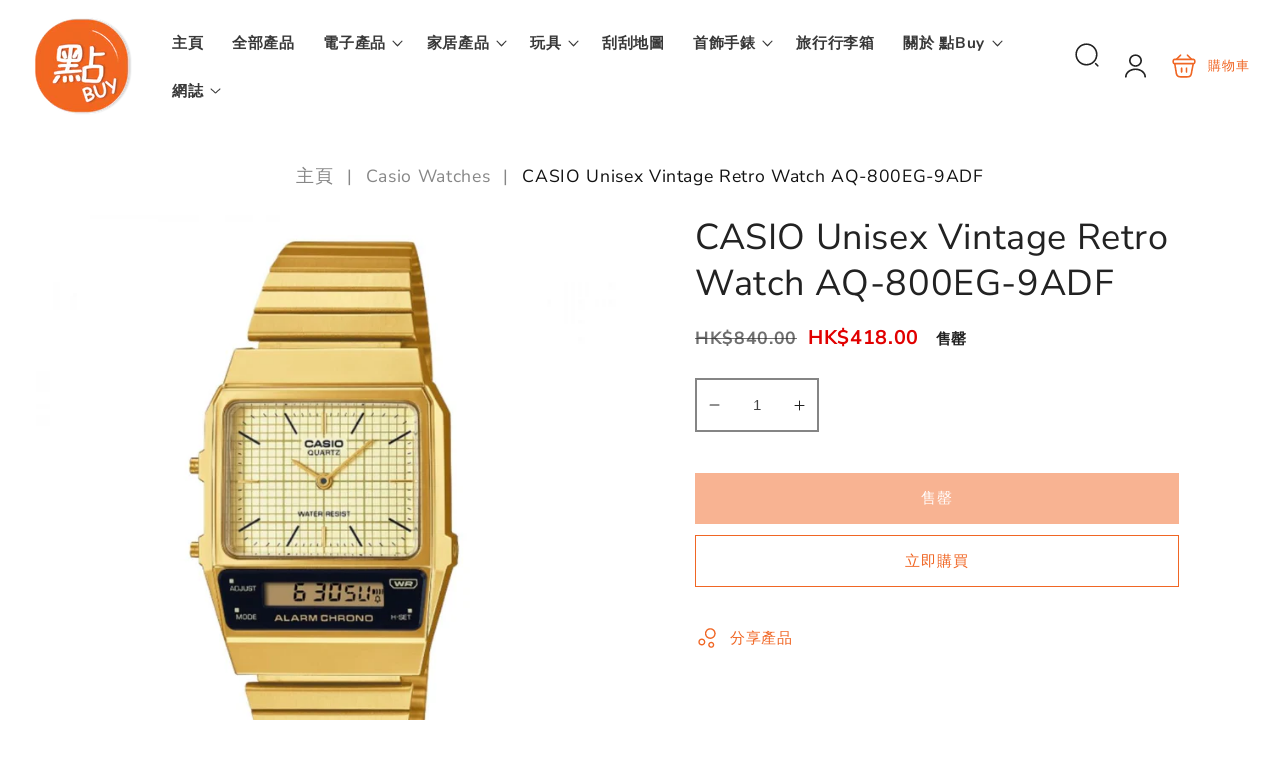

--- FILE ---
content_type: text/html; charset=utf-8
request_url: https://www.dimbuyshop.com/products/casio-unisex-vintage-retro-watch-aq-800eg-9adf
body_size: 37430
content:
<!doctype html>
<html class="no-js" lang="zh-TW">
  <head>
    <meta charset="utf-8">
    <meta http-equiv="X-UA-Compatible" content="IE=edge">
    <meta name="viewport" content="width=device-width,initial-scale=1">
    <meta name="theme-color" content="">
    <link rel="canonical" href="https://www.dimbuyshop.com/products/casio-unisex-vintage-retro-watch-aq-800eg-9adf">
    <link rel="preconnect" href="https://cdn.shopify.com" crossorigin><link rel="icon" type="image/png" href="//www.dimbuyshop.com/cdn/shop/files/DimBuyShop_Orange_20210210_cc12ee69-1e64-4931-82cb-065b36438d2e.png?crop=center&height=32&v=1765442658&width=32"><link rel="preconnect" href="https://fonts.shopifycdn.com" crossorigin><title>
      CASIO Unisex Vintage Retro Watch AQ-800EG-9ADF
 &ndash; DimBuyShop</title>

    
      <meta name="description" content="CASIO Watches Unisex Vintage Retro Watch AQ-800EG-9ADF  Information: Case size (L× W× H): 40.7 × 32.1 × 8.7 mm Weight: 52 g Case and bezel material: Case / bezel material: Pd plated / Gold tone Band: Stainless Steel Band; Adjustable Clasp Water resistance: Water Resistant Power supply and battery life: Approx. battery ">
    

    

<meta property="og:site_name" content="DimBuyShop">
<meta property="og:url" content="https://www.dimbuyshop.com/products/casio-unisex-vintage-retro-watch-aq-800eg-9adf">
<meta property="og:title" content="CASIO Unisex Vintage Retro Watch AQ-800EG-9ADF">
<meta property="og:type" content="product">
<meta property="og:description" content="CASIO Watches Unisex Vintage Retro Watch AQ-800EG-9ADF  Information: Case size (L× W× H): 40.7 × 32.1 × 8.7 mm Weight: 52 g Case and bezel material: Case / bezel material: Pd plated / Gold tone Band: Stainless Steel Band; Adjustable Clasp Water resistance: Water Resistant Power supply and battery life: Approx. battery "><meta property="og:image" content="http://www.dimbuyshop.com/cdn/shop/products/CASIO-AQ-800EG-9ADF-cover.jpg?v=1704375261">
  <meta property="og:image:secure_url" content="https://www.dimbuyshop.com/cdn/shop/products/CASIO-AQ-800EG-9ADF-cover.jpg?v=1704375261">
  <meta property="og:image:width" content="1080">
  <meta property="og:image:height" content="1080"><meta property="og:price:amount" content="418.00">
  <meta property="og:price:currency" content="HKD"><meta name="twitter:card" content="summary_large_image">
<meta name="twitter:title" content="CASIO Unisex Vintage Retro Watch AQ-800EG-9ADF">
<meta name="twitter:description" content="CASIO Watches Unisex Vintage Retro Watch AQ-800EG-9ADF  Information: Case size (L× W× H): 40.7 × 32.1 × 8.7 mm Weight: 52 g Case and bezel material: Case / bezel material: Pd plated / Gold tone Band: Stainless Steel Band; Adjustable Clasp Water resistance: Water Resistant Power supply and battery life: Approx. battery ">

    <script src="//www.dimbuyshop.com/cdn/shop/t/4/assets/constants.js?v=19842118805200938251765442032" defer="defer"></script>
    <script src="//www.dimbuyshop.com/cdn/shop/t/4/assets/pubsub.js?v=158357773527763999511765442032" defer="defer"></script>
    <script src="//www.dimbuyshop.com/cdn/shop/t/4/assets/global.js?v=3703683812514808131765442032" defer="defer"></script>
    
    <script>window.performance && window.performance.mark && window.performance.mark('shopify.content_for_header.start');</script><meta id="shopify-digital-wallet" name="shopify-digital-wallet" content="/52843053224/digital_wallets/dialog">
<meta name="shopify-checkout-api-token" content="8a211243b63ee959225377fc34c38cc5">
<meta id="in-context-paypal-metadata" data-shop-id="52843053224" data-venmo-supported="false" data-environment="production" data-locale="en_US" data-paypal-v4="true" data-currency="HKD">
<link rel="alternate" hreflang="x-default" href="https://www.dimbuyshop.com/products/casio-unisex-vintage-retro-watch-aq-800eg-9adf">
<link rel="alternate" hreflang="zh-Hant" href="https://www.dimbuyshop.com/products/casio-unisex-vintage-retro-watch-aq-800eg-9adf">
<link rel="alternate" hreflang="en" href="https://www.dimbuyshop.com/en/products/casio-unisex-vintage-retro-watch-aq-800eg-9adf">
<link rel="alternate" hreflang="zh-Hant-HK" href="https://www.dimbuyshop.com/products/casio-unisex-vintage-retro-watch-aq-800eg-9adf">
<link rel="alternate" type="application/json+oembed" href="https://www.dimbuyshop.com/products/casio-unisex-vintage-retro-watch-aq-800eg-9adf.oembed">
<script async="async" src="/checkouts/internal/preloads.js?locale=zh-HK"></script>
<script id="shopify-features" type="application/json">{"accessToken":"8a211243b63ee959225377fc34c38cc5","betas":["rich-media-storefront-analytics"],"domain":"www.dimbuyshop.com","predictiveSearch":false,"shopId":52843053224,"locale":"zh-tw"}</script>
<script>var Shopify = Shopify || {};
Shopify.shop = "dimbuyshop.myshopify.com";
Shopify.locale = "zh-TW";
Shopify.currency = {"active":"HKD","rate":"1.0"};
Shopify.country = "HK";
Shopify.theme = {"name":"vendypro-main","id":157172269304,"schema_name":"Vendy Pro","schema_version":"2.0.0","theme_store_id":null,"role":"main"};
Shopify.theme.handle = "null";
Shopify.theme.style = {"id":null,"handle":null};
Shopify.cdnHost = "www.dimbuyshop.com/cdn";
Shopify.routes = Shopify.routes || {};
Shopify.routes.root = "/";</script>
<script type="module">!function(o){(o.Shopify=o.Shopify||{}).modules=!0}(window);</script>
<script>!function(o){function n(){var o=[];function n(){o.push(Array.prototype.slice.apply(arguments))}return n.q=o,n}var t=o.Shopify=o.Shopify||{};t.loadFeatures=n(),t.autoloadFeatures=n()}(window);</script>
<script id="shop-js-analytics" type="application/json">{"pageType":"product"}</script>
<script defer="defer" async type="module" src="//www.dimbuyshop.com/cdn/shopifycloud/shop-js/modules/v2/client.init-shop-cart-sync_CaiaFhqz.zh-TW.esm.js"></script>
<script defer="defer" async type="module" src="//www.dimbuyshop.com/cdn/shopifycloud/shop-js/modules/v2/chunk.common_D2dUwcVR.esm.js"></script>
<script defer="defer" async type="module" src="//www.dimbuyshop.com/cdn/shopifycloud/shop-js/modules/v2/chunk.modal_CdafGFEy.esm.js"></script>
<script type="module">
  await import("//www.dimbuyshop.com/cdn/shopifycloud/shop-js/modules/v2/client.init-shop-cart-sync_CaiaFhqz.zh-TW.esm.js");
await import("//www.dimbuyshop.com/cdn/shopifycloud/shop-js/modules/v2/chunk.common_D2dUwcVR.esm.js");
await import("//www.dimbuyshop.com/cdn/shopifycloud/shop-js/modules/v2/chunk.modal_CdafGFEy.esm.js");

  window.Shopify.SignInWithShop?.initShopCartSync?.({"fedCMEnabled":true,"windoidEnabled":true});

</script>
<script id="__st">var __st={"a":52843053224,"offset":28800,"reqid":"316e0315-491d-4f98-8f83-d92b62330d40-1769424647","pageurl":"www.dimbuyshop.com\/products\/casio-unisex-vintage-retro-watch-aq-800eg-9adf","u":"874c196e8317","p":"product","rtyp":"product","rid":8235037327608};</script>
<script>window.ShopifyPaypalV4VisibilityTracking = true;</script>
<script id="captcha-bootstrap">!function(){'use strict';const t='contact',e='account',n='new_comment',o=[[t,t],['blogs',n],['comments',n],[t,'customer']],c=[[e,'customer_login'],[e,'guest_login'],[e,'recover_customer_password'],[e,'create_customer']],r=t=>t.map((([t,e])=>`form[action*='/${t}']:not([data-nocaptcha='true']) input[name='form_type'][value='${e}']`)).join(','),a=t=>()=>t?[...document.querySelectorAll(t)].map((t=>t.form)):[];function s(){const t=[...o],e=r(t);return a(e)}const i='password',u='form_key',d=['recaptcha-v3-token','g-recaptcha-response','h-captcha-response',i],f=()=>{try{return window.sessionStorage}catch{return}},m='__shopify_v',_=t=>t.elements[u];function p(t,e,n=!1){try{const o=window.sessionStorage,c=JSON.parse(o.getItem(e)),{data:r}=function(t){const{data:e,action:n}=t;return t[m]||n?{data:e,action:n}:{data:t,action:n}}(c);for(const[e,n]of Object.entries(r))t.elements[e]&&(t.elements[e].value=n);n&&o.removeItem(e)}catch(o){console.error('form repopulation failed',{error:o})}}const l='form_type',E='cptcha';function T(t){t.dataset[E]=!0}const w=window,h=w.document,L='Shopify',v='ce_forms',y='captcha';let A=!1;((t,e)=>{const n=(g='f06e6c50-85a8-45c8-87d0-21a2b65856fe',I='https://cdn.shopify.com/shopifycloud/storefront-forms-hcaptcha/ce_storefront_forms_captcha_hcaptcha.v1.5.2.iife.js',D={infoText:'已受到 hCaptcha 保護',privacyText:'隱私',termsText:'條款'},(t,e,n)=>{const o=w[L][v],c=o.bindForm;if(c)return c(t,g,e,D).then(n);var r;o.q.push([[t,g,e,D],n]),r=I,A||(h.body.append(Object.assign(h.createElement('script'),{id:'captcha-provider',async:!0,src:r})),A=!0)});var g,I,D;w[L]=w[L]||{},w[L][v]=w[L][v]||{},w[L][v].q=[],w[L][y]=w[L][y]||{},w[L][y].protect=function(t,e){n(t,void 0,e),T(t)},Object.freeze(w[L][y]),function(t,e,n,w,h,L){const[v,y,A,g]=function(t,e,n){const i=e?o:[],u=t?c:[],d=[...i,...u],f=r(d),m=r(i),_=r(d.filter((([t,e])=>n.includes(e))));return[a(f),a(m),a(_),s()]}(w,h,L),I=t=>{const e=t.target;return e instanceof HTMLFormElement?e:e&&e.form},D=t=>v().includes(t);t.addEventListener('submit',(t=>{const e=I(t);if(!e)return;const n=D(e)&&!e.dataset.hcaptchaBound&&!e.dataset.recaptchaBound,o=_(e),c=g().includes(e)&&(!o||!o.value);(n||c)&&t.preventDefault(),c&&!n&&(function(t){try{if(!f())return;!function(t){const e=f();if(!e)return;const n=_(t);if(!n)return;const o=n.value;o&&e.removeItem(o)}(t);const e=Array.from(Array(32),(()=>Math.random().toString(36)[2])).join('');!function(t,e){_(t)||t.append(Object.assign(document.createElement('input'),{type:'hidden',name:u})),t.elements[u].value=e}(t,e),function(t,e){const n=f();if(!n)return;const o=[...t.querySelectorAll(`input[type='${i}']`)].map((({name:t})=>t)),c=[...d,...o],r={};for(const[a,s]of new FormData(t).entries())c.includes(a)||(r[a]=s);n.setItem(e,JSON.stringify({[m]:1,action:t.action,data:r}))}(t,e)}catch(e){console.error('failed to persist form',e)}}(e),e.submit())}));const S=(t,e)=>{t&&!t.dataset[E]&&(n(t,e.some((e=>e===t))),T(t))};for(const o of['focusin','change'])t.addEventListener(o,(t=>{const e=I(t);D(e)&&S(e,y())}));const B=e.get('form_key'),M=e.get(l),P=B&&M;t.addEventListener('DOMContentLoaded',(()=>{const t=y();if(P)for(const e of t)e.elements[l].value===M&&p(e,B);[...new Set([...A(),...v().filter((t=>'true'===t.dataset.shopifyCaptcha))])].forEach((e=>S(e,t)))}))}(h,new URLSearchParams(w.location.search),n,t,e,['guest_login'])})(!0,!0)}();</script>
<script integrity="sha256-4kQ18oKyAcykRKYeNunJcIwy7WH5gtpwJnB7kiuLZ1E=" data-source-attribution="shopify.loadfeatures" defer="defer" src="//www.dimbuyshop.com/cdn/shopifycloud/storefront/assets/storefront/load_feature-a0a9edcb.js" crossorigin="anonymous"></script>
<script data-source-attribution="shopify.dynamic_checkout.dynamic.init">var Shopify=Shopify||{};Shopify.PaymentButton=Shopify.PaymentButton||{isStorefrontPortableWallets:!0,init:function(){window.Shopify.PaymentButton.init=function(){};var t=document.createElement("script");t.src="https://www.dimbuyshop.com/cdn/shopifycloud/portable-wallets/latest/portable-wallets.zh-tw.js",t.type="module",document.head.appendChild(t)}};
</script>
<script data-source-attribution="shopify.dynamic_checkout.buyer_consent">
  function portableWalletsHideBuyerConsent(e){var t=document.getElementById("shopify-buyer-consent"),n=document.getElementById("shopify-subscription-policy-button");t&&n&&(t.classList.add("hidden"),t.setAttribute("aria-hidden","true"),n.removeEventListener("click",e))}function portableWalletsShowBuyerConsent(e){var t=document.getElementById("shopify-buyer-consent"),n=document.getElementById("shopify-subscription-policy-button");t&&n&&(t.classList.remove("hidden"),t.removeAttribute("aria-hidden"),n.addEventListener("click",e))}window.Shopify?.PaymentButton&&(window.Shopify.PaymentButton.hideBuyerConsent=portableWalletsHideBuyerConsent,window.Shopify.PaymentButton.showBuyerConsent=portableWalletsShowBuyerConsent);
</script>
<script>
  function portableWalletsCleanup(e){e&&e.src&&console.error("Failed to load portable wallets script "+e.src);var t=document.querySelectorAll("shopify-accelerated-checkout .shopify-payment-button__skeleton, shopify-accelerated-checkout-cart .wallet-cart-button__skeleton"),e=document.getElementById("shopify-buyer-consent");for(let e=0;e<t.length;e++)t[e].remove();e&&e.remove()}function portableWalletsNotLoadedAsModule(e){e instanceof ErrorEvent&&"string"==typeof e.message&&e.message.includes("import.meta")&&"string"==typeof e.filename&&e.filename.includes("portable-wallets")&&(window.removeEventListener("error",portableWalletsNotLoadedAsModule),window.Shopify.PaymentButton.failedToLoad=e,"loading"===document.readyState?document.addEventListener("DOMContentLoaded",window.Shopify.PaymentButton.init):window.Shopify.PaymentButton.init())}window.addEventListener("error",portableWalletsNotLoadedAsModule);
</script>

<script type="module" src="https://www.dimbuyshop.com/cdn/shopifycloud/portable-wallets/latest/portable-wallets.zh-tw.js" onError="portableWalletsCleanup(this)" crossorigin="anonymous"></script>
<script nomodule>
  document.addEventListener("DOMContentLoaded", portableWalletsCleanup);
</script>

<link id="shopify-accelerated-checkout-styles" rel="stylesheet" media="screen" href="https://www.dimbuyshop.com/cdn/shopifycloud/portable-wallets/latest/accelerated-checkout-backwards-compat.css" crossorigin="anonymous">
<style id="shopify-accelerated-checkout-cart">
        #shopify-buyer-consent {
  margin-top: 1em;
  display: inline-block;
  width: 100%;
}

#shopify-buyer-consent.hidden {
  display: none;
}

#shopify-subscription-policy-button {
  background: none;
  border: none;
  padding: 0;
  text-decoration: underline;
  font-size: inherit;
  cursor: pointer;
}

#shopify-subscription-policy-button::before {
  box-shadow: none;
}

      </style>
<script id="sections-script" data-sections="header" defer="defer" src="//www.dimbuyshop.com/cdn/shop/t/4/compiled_assets/scripts.js?v=1128"></script>
<script>window.performance && window.performance.mark && window.performance.mark('shopify.content_for_header.end');</script>

    

<style data-shopify>
  @font-face {
  font-family: "Nunito Sans";
  font-weight: 400;
  font-style: normal;
  font-display: swap;
  src: url("//www.dimbuyshop.com/cdn/fonts/nunito_sans/nunitosans_n4.0276fe080df0ca4e6a22d9cb55aed3ed5ba6b1da.woff2") format("woff2"),
       url("//www.dimbuyshop.com/cdn/fonts/nunito_sans/nunitosans_n4.b4964bee2f5e7fd9c3826447e73afe2baad607b7.woff") format("woff");
}

  @font-face {
  font-family: "Nunito Sans";
  font-weight: 700;
  font-style: normal;
  font-display: swap;
  src: url("//www.dimbuyshop.com/cdn/fonts/nunito_sans/nunitosans_n7.25d963ed46da26098ebeab731e90d8802d989fa5.woff2") format("woff2"),
       url("//www.dimbuyshop.com/cdn/fonts/nunito_sans/nunitosans_n7.d32e3219b3d2ec82285d3027bd673efc61a996c8.woff") format("woff");
}

  @font-face {
  font-family: "Nunito Sans";
  font-weight: 400;
  font-style: italic;
  font-display: swap;
  src: url("//www.dimbuyshop.com/cdn/fonts/nunito_sans/nunitosans_i4.6e408730afac1484cf297c30b0e67c86d17fc586.woff2") format("woff2"),
       url("//www.dimbuyshop.com/cdn/fonts/nunito_sans/nunitosans_i4.c9b6dcbfa43622b39a5990002775a8381942ae38.woff") format("woff");
}

  @font-face {
  font-family: "Nunito Sans";
  font-weight: 700;
  font-style: italic;
  font-display: swap;
  src: url("//www.dimbuyshop.com/cdn/fonts/nunito_sans/nunitosans_i7.8c1124729eec046a321e2424b2acf328c2c12139.woff2") format("woff2"),
       url("//www.dimbuyshop.com/cdn/fonts/nunito_sans/nunitosans_i7.af4cda04357273e0996d21184432bcb14651a64d.woff") format("woff");
}

  @font-face {
  font-family: "Nunito Sans";
  font-weight: 400;
  font-style: normal;
  font-display: swap;
  src: url("//www.dimbuyshop.com/cdn/fonts/nunito_sans/nunitosans_n4.0276fe080df0ca4e6a22d9cb55aed3ed5ba6b1da.woff2") format("woff2"),
       url("//www.dimbuyshop.com/cdn/fonts/nunito_sans/nunitosans_n4.b4964bee2f5e7fd9c3826447e73afe2baad607b7.woff") format("woff");
}

  @font-face {
  font-family: "Nunito Sans";
  font-weight: 800;
  font-style: normal;
  font-display: swap;
  src: url("//www.dimbuyshop.com/cdn/fonts/nunito_sans/nunitosans_n8.46743f6550d9e28e372733abb98c89d01ae54cb3.woff2") format("woff2"),
       url("//www.dimbuyshop.com/cdn/fonts/nunito_sans/nunitosans_n8.1967fa782017f62397f3e87f628afca3a56cb2e4.woff") format("woff");
}

  @font-face {
  font-family: "Nunito Sans";
  font-weight: 600;
  font-style: normal;
  font-display: swap;
  src: url("//www.dimbuyshop.com/cdn/fonts/nunito_sans/nunitosans_n6.6e9464eba570101a53130c8130a9e17a8eb55c21.woff2") format("woff2"),
       url("//www.dimbuyshop.com/cdn/fonts/nunito_sans/nunitosans_n6.25a0ac0c0a8a26038c7787054dd6058dfbc20fa8.woff") format("woff");
}


  :root {
    --font-body-family: "Nunito Sans", sans-serif;
    --font-body-style: normal;
    --font-body-weight: 400;
    --font-body-weight-bold: 700;

    --font-heading-family: "Nunito Sans", sans-serif;
    --font-heading-style: normal;
    --font-heading-weight: 400;

    --font-body-scale: 1.1;
    --font-heading-scale: 0.9090909090909091;

    --color-base-text: 34, 34, 34;
    --color-base-text-hex: #222222; 

    --color-shadow: 34, 34, 34;
    --color-base-background-1: 255, 255, 255;
    --color-base-background-2: 244, 244, 244;
    --color-base-solid-button-labels: 255, 255, 255;
    --color-base-outline-button-labels: 240, 102, 36;
    --color-base-accent-1: 240, 102, 36;
    --color-base-accent-2: 225, 0, 0;
    --payment-terms-background-color: #FFFFFF;

    --gradient-base-background-1: #FFFFFF;
    --gradient-base-background-2: #f4f4f4;
    --gradient-base-accent-1: #f06624;
    --gradient-base-accent-2: #e10000;

    --media-padding: px;
    --media-border-opacity: 0.05;
    --media-border-width: 0px;
    --media-radius: 0px;
    --media-shadow-opacity: 0.0;
    --media-shadow-horizontal-offset: 0px;
    --media-shadow-vertical-offset: 0px;
    --media-shadow-blur-radius: 0px;
    --media-shadow-visible: 0;

    --page-width: 120rem;
    --page-width-margin: 0rem;

    --product-card-image-padding: 0.0rem;
    --product-card-corner-radius: 0.0rem;
    --product-card-text-alignment: left;
    --product-card-border-width: 0.0rem;
    --product-card-border-opacity: 0.0;
    --product-card-shadow-opacity: 0.0;
    --product-card-shadow-visible: 0;
    --product-card-shadow-horizontal-offset: 0.0rem;
    --product-card-shadow-vertical-offset: 0.0rem;
    --product-card-shadow-blur-radius: 0.0rem;

    --collection-card-image-padding: 0.0rem;
    --collection-card-corner-radius: 0.0rem;
    --collection-card-text-alignment: center;
    --collection-card-border-width: 0.0rem;
    --collection-card-border-opacity: 0.0;
    --collection-card-shadow-opacity: 0.1;
    --collection-card-shadow-visible: 1;
    --collection-card-shadow-horizontal-offset: 0.0rem;
    --collection-card-shadow-vertical-offset: 0.0rem;
    --collection-card-shadow-blur-radius: 0.0rem;

    --blog-card-image-padding: 0.0rem;
    --blog-card-corner-radius: 0.0rem;
    --blog-card-text-alignment: left;
    --blog-card-border-width: 0.0rem;
    --blog-card-border-opacity: 0.0;
    --blog-card-shadow-opacity: 0.1;
    --blog-card-shadow-visible: 1;
    --blog-card-shadow-horizontal-offset: 0.0rem;
    --blog-card-shadow-vertical-offset: 0.0rem;
    --blog-card-shadow-blur-radius: 0.0rem;

    --badge-corner-radius: 0.0rem;

    --popup-border-width: 1px;
    --popup-border-opacity: 0.1;
    --popup-corner-radius: 0px;
    --popup-shadow-opacity: 0.0;
    --popup-shadow-horizontal-offset: 0px;
    --popup-shadow-vertical-offset: 0px;
    --popup-shadow-blur-radius: 0px;

    --drawer-border-width: 1px;
    --drawer-border-opacity: 0.1;
    --drawer-shadow-opacity: 0.0;
    --drawer-shadow-horizontal-offset: 0px;
    --drawer-shadow-vertical-offset: 0px;
    --drawer-shadow-blur-radius: 0px;

    --spacing-sections-desktop: 24px;
    --spacing-sections-mobile: 20px;

    --grid-desktop-vertical-spacing: 16px;
    --grid-desktop-horizontal-spacing: 16px;
    --grid-mobile-vertical-spacing: 8px;
    --grid-mobile-horizontal-spacing: 8px;

    --text-boxes-border-opacity: 0.0;
    --text-boxes-border-width: 0px;
    --text-boxes-radius: 0px;
    --text-boxes-shadow-opacity: 0.0;
    --text-boxes-shadow-visible: 0;
    --text-boxes-shadow-horizontal-offset: 0px;
    --text-boxes-shadow-vertical-offset: 0px;
    --text-boxes-shadow-blur-radius: 0px;

    --buttons-radius: 0px;
    --buttons-radius-outset: 0px;
    --buttons-border-width: 1px;
    --buttons-border-opacity: 1.0;
    --buttons-shadow-opacity: 0.0;
    --buttons-shadow-visible: 0;
    --buttons-shadow-horizontal-offset: 0px;
    --buttons-shadow-vertical-offset: 0px;
    --buttons-shadow-blur-radius: 0px;
    --buttons-border-offset: 0px;

    --inputs-radius: 0px;
    --inputs-border-width: 2px;
    --inputs-border-opacity: 0.55;
    --inputs-shadow-opacity: 0.0;
    --inputs-shadow-horizontal-offset: 0px;
    --inputs-margin-offset: 0px;
    --inputs-shadow-vertical-offset: 0px;
    --inputs-shadow-blur-radius: 0px;
    --inputs-radius-outset: 0px;

    --badge-sale-color: #FFFFFF;
    --badge-sale-bg: #e10000;
    --badge-soldout-color: #FFFFFF;
    --badge-soldout-bg: #7b7b7b; 
    --badge-new-color: #FFFFFF;
    --badge-new-bg: #212121;
    --badge-sale-percent-color: #EC3F19;
    --badge-sale-percent-bg: #FFFFFF; 
    --badge-lowstock-color: #FFFFFF;
    --badge-lowstock-bg: #FFB13D;
    --badge-custom-1-color: #FFFFFF;
    --badge-custom-1-bg: #1383DF;
    --badge-custom-2-color: #394cb3;
    --badge-custom-2-bg: #1383DF; 
  }

     

  *,
  *::before,
  *::after {
    box-sizing: inherit;
  }

  html {
    box-sizing: border-box;
    font-size: calc(var(--font-body-scale) * 62.5%);
    height: 100%;
  }

  body {
    display: grid;
    grid-template-rows: auto auto 1fr auto;
    grid-template-columns: 100%;
    min-height: 100%;
    margin: 0;
    font-size: 1.5rem;
    letter-spacing: 0.06rem;
    line-height: calc(1 + 0.8 / var(--font-body-scale));
    font-family: var(--font-body-family);
    font-style: var(--font-body-style);
    font-weight: var(--font-body-weight);
  }


  @media screen and (min-width: 750px) {
    body {
      font-size: 1.6rem;
    }
  }</style>

 
    <link href="//www.dimbuyshop.com/cdn/shop/t/4/assets/base.css?v=67442889841872898631765442031" rel="stylesheet" type="text/css" media="all" />
    <link href="//www.dimbuyshop.com/cdn/shop/t/4/assets/zmz-utility.css?v=2134710908880962951765442033" rel="stylesheet" type="text/css" media="all" />
    <link href="//www.dimbuyshop.com/cdn/shop/t/4/assets/zemez-mega-menu.css?v=86484411155628926551765442032" rel="stylesheet" type="text/css" media="all" /> 
    <link href="//www.dimbuyshop.com/cdn/shop/t/4/assets/custom-style-skin.css?v=181376431803360118601765442032" rel="stylesheet" type="text/css" media="all" /> 

    
 
	  
<link rel="preload" as="font" href="//www.dimbuyshop.com/cdn/fonts/nunito_sans/nunitosans_n4.0276fe080df0ca4e6a22d9cb55aed3ed5ba6b1da.woff2" type="font/woff2" crossorigin><link rel="preload" as="font" href="//www.dimbuyshop.com/cdn/fonts/nunito_sans/nunitosans_n4.0276fe080df0ca4e6a22d9cb55aed3ed5ba6b1da.woff2" type="font/woff2" crossorigin><link rel="stylesheet" href="//www.dimbuyshop.com/cdn/shop/t/4/assets/component-predictive-search.css?v=126656787535966847491765442032" media="print" onload="this.media='all'"><script>
      document.documentElement.className = document.documentElement.className.replace('no-js', 'js');
      if (Shopify.designMode) {
        document.documentElement.classList.add('shopify-design-mode');
      }
    </script>

    <meta name="google-site-verification" content="DyC1Qf6g7qFuYFJgtu-dOUatkTKN-AY8iH2SLerRckk" />

  <link href="https://monorail-edge.shopifysvc.com" rel="dns-prefetch">
<script>(function(){if ("sendBeacon" in navigator && "performance" in window) {try {var session_token_from_headers = performance.getEntriesByType('navigation')[0].serverTiming.find(x => x.name == '_s').description;} catch {var session_token_from_headers = undefined;}var session_cookie_matches = document.cookie.match(/_shopify_s=([^;]*)/);var session_token_from_cookie = session_cookie_matches && session_cookie_matches.length === 2 ? session_cookie_matches[1] : "";var session_token = session_token_from_headers || session_token_from_cookie || "";function handle_abandonment_event(e) {var entries = performance.getEntries().filter(function(entry) {return /monorail-edge.shopifysvc.com/.test(entry.name);});if (!window.abandonment_tracked && entries.length === 0) {window.abandonment_tracked = true;var currentMs = Date.now();var navigation_start = performance.timing.navigationStart;var payload = {shop_id: 52843053224,url: window.location.href,navigation_start,duration: currentMs - navigation_start,session_token,page_type: "product"};window.navigator.sendBeacon("https://monorail-edge.shopifysvc.com/v1/produce", JSON.stringify({schema_id: "online_store_buyer_site_abandonment/1.1",payload: payload,metadata: {event_created_at_ms: currentMs,event_sent_at_ms: currentMs}}));}}window.addEventListener('pagehide', handle_abandonment_event);}}());</script>
<script id="web-pixels-manager-setup">(function e(e,d,r,n,o){if(void 0===o&&(o={}),!Boolean(null===(a=null===(i=window.Shopify)||void 0===i?void 0:i.analytics)||void 0===a?void 0:a.replayQueue)){var i,a;window.Shopify=window.Shopify||{};var t=window.Shopify;t.analytics=t.analytics||{};var s=t.analytics;s.replayQueue=[],s.publish=function(e,d,r){return s.replayQueue.push([e,d,r]),!0};try{self.performance.mark("wpm:start")}catch(e){}var l=function(){var e={modern:/Edge?\/(1{2}[4-9]|1[2-9]\d|[2-9]\d{2}|\d{4,})\.\d+(\.\d+|)|Firefox\/(1{2}[4-9]|1[2-9]\d|[2-9]\d{2}|\d{4,})\.\d+(\.\d+|)|Chrom(ium|e)\/(9{2}|\d{3,})\.\d+(\.\d+|)|(Maci|X1{2}).+ Version\/(15\.\d+|(1[6-9]|[2-9]\d|\d{3,})\.\d+)([,.]\d+|)( \(\w+\)|)( Mobile\/\w+|) Safari\/|Chrome.+OPR\/(9{2}|\d{3,})\.\d+\.\d+|(CPU[ +]OS|iPhone[ +]OS|CPU[ +]iPhone|CPU IPhone OS|CPU iPad OS)[ +]+(15[._]\d+|(1[6-9]|[2-9]\d|\d{3,})[._]\d+)([._]\d+|)|Android:?[ /-](13[3-9]|1[4-9]\d|[2-9]\d{2}|\d{4,})(\.\d+|)(\.\d+|)|Android.+Firefox\/(13[5-9]|1[4-9]\d|[2-9]\d{2}|\d{4,})\.\d+(\.\d+|)|Android.+Chrom(ium|e)\/(13[3-9]|1[4-9]\d|[2-9]\d{2}|\d{4,})\.\d+(\.\d+|)|SamsungBrowser\/([2-9]\d|\d{3,})\.\d+/,legacy:/Edge?\/(1[6-9]|[2-9]\d|\d{3,})\.\d+(\.\d+|)|Firefox\/(5[4-9]|[6-9]\d|\d{3,})\.\d+(\.\d+|)|Chrom(ium|e)\/(5[1-9]|[6-9]\d|\d{3,})\.\d+(\.\d+|)([\d.]+$|.*Safari\/(?![\d.]+ Edge\/[\d.]+$))|(Maci|X1{2}).+ Version\/(10\.\d+|(1[1-9]|[2-9]\d|\d{3,})\.\d+)([,.]\d+|)( \(\w+\)|)( Mobile\/\w+|) Safari\/|Chrome.+OPR\/(3[89]|[4-9]\d|\d{3,})\.\d+\.\d+|(CPU[ +]OS|iPhone[ +]OS|CPU[ +]iPhone|CPU IPhone OS|CPU iPad OS)[ +]+(10[._]\d+|(1[1-9]|[2-9]\d|\d{3,})[._]\d+)([._]\d+|)|Android:?[ /-](13[3-9]|1[4-9]\d|[2-9]\d{2}|\d{4,})(\.\d+|)(\.\d+|)|Mobile Safari.+OPR\/([89]\d|\d{3,})\.\d+\.\d+|Android.+Firefox\/(13[5-9]|1[4-9]\d|[2-9]\d{2}|\d{4,})\.\d+(\.\d+|)|Android.+Chrom(ium|e)\/(13[3-9]|1[4-9]\d|[2-9]\d{2}|\d{4,})\.\d+(\.\d+|)|Android.+(UC? ?Browser|UCWEB|U3)[ /]?(15\.([5-9]|\d{2,})|(1[6-9]|[2-9]\d|\d{3,})\.\d+)\.\d+|SamsungBrowser\/(5\.\d+|([6-9]|\d{2,})\.\d+)|Android.+MQ{2}Browser\/(14(\.(9|\d{2,})|)|(1[5-9]|[2-9]\d|\d{3,})(\.\d+|))(\.\d+|)|K[Aa][Ii]OS\/(3\.\d+|([4-9]|\d{2,})\.\d+)(\.\d+|)/},d=e.modern,r=e.legacy,n=navigator.userAgent;return n.match(d)?"modern":n.match(r)?"legacy":"unknown"}(),u="modern"===l?"modern":"legacy",c=(null!=n?n:{modern:"",legacy:""})[u],f=function(e){return[e.baseUrl,"/wpm","/b",e.hashVersion,"modern"===e.buildTarget?"m":"l",".js"].join("")}({baseUrl:d,hashVersion:r,buildTarget:u}),m=function(e){var d=e.version,r=e.bundleTarget,n=e.surface,o=e.pageUrl,i=e.monorailEndpoint;return{emit:function(e){var a=e.status,t=e.errorMsg,s=(new Date).getTime(),l=JSON.stringify({metadata:{event_sent_at_ms:s},events:[{schema_id:"web_pixels_manager_load/3.1",payload:{version:d,bundle_target:r,page_url:o,status:a,surface:n,error_msg:t},metadata:{event_created_at_ms:s}}]});if(!i)return console&&console.warn&&console.warn("[Web Pixels Manager] No Monorail endpoint provided, skipping logging."),!1;try{return self.navigator.sendBeacon.bind(self.navigator)(i,l)}catch(e){}var u=new XMLHttpRequest;try{return u.open("POST",i,!0),u.setRequestHeader("Content-Type","text/plain"),u.send(l),!0}catch(e){return console&&console.warn&&console.warn("[Web Pixels Manager] Got an unhandled error while logging to Monorail."),!1}}}}({version:r,bundleTarget:l,surface:e.surface,pageUrl:self.location.href,monorailEndpoint:e.monorailEndpoint});try{o.browserTarget=l,function(e){var d=e.src,r=e.async,n=void 0===r||r,o=e.onload,i=e.onerror,a=e.sri,t=e.scriptDataAttributes,s=void 0===t?{}:t,l=document.createElement("script"),u=document.querySelector("head"),c=document.querySelector("body");if(l.async=n,l.src=d,a&&(l.integrity=a,l.crossOrigin="anonymous"),s)for(var f in s)if(Object.prototype.hasOwnProperty.call(s,f))try{l.dataset[f]=s[f]}catch(e){}if(o&&l.addEventListener("load",o),i&&l.addEventListener("error",i),u)u.appendChild(l);else{if(!c)throw new Error("Did not find a head or body element to append the script");c.appendChild(l)}}({src:f,async:!0,onload:function(){if(!function(){var e,d;return Boolean(null===(d=null===(e=window.Shopify)||void 0===e?void 0:e.analytics)||void 0===d?void 0:d.initialized)}()){var d=window.webPixelsManager.init(e)||void 0;if(d){var r=window.Shopify.analytics;r.replayQueue.forEach((function(e){var r=e[0],n=e[1],o=e[2];d.publishCustomEvent(r,n,o)})),r.replayQueue=[],r.publish=d.publishCustomEvent,r.visitor=d.visitor,r.initialized=!0}}},onerror:function(){return m.emit({status:"failed",errorMsg:"".concat(f," has failed to load")})},sri:function(e){var d=/^sha384-[A-Za-z0-9+/=]+$/;return"string"==typeof e&&d.test(e)}(c)?c:"",scriptDataAttributes:o}),m.emit({status:"loading"})}catch(e){m.emit({status:"failed",errorMsg:(null==e?void 0:e.message)||"Unknown error"})}}})({shopId: 52843053224,storefrontBaseUrl: "https://www.dimbuyshop.com",extensionsBaseUrl: "https://extensions.shopifycdn.com/cdn/shopifycloud/web-pixels-manager",monorailEndpoint: "https://monorail-edge.shopifysvc.com/unstable/produce_batch",surface: "storefront-renderer",enabledBetaFlags: ["2dca8a86"],webPixelsConfigList: [{"id":"1087897848","configuration":"{\"webPixelName\":\"Judge.me\"}","eventPayloadVersion":"v1","runtimeContext":"STRICT","scriptVersion":"34ad157958823915625854214640f0bf","type":"APP","apiClientId":683015,"privacyPurposes":["ANALYTICS"],"dataSharingAdjustments":{"protectedCustomerApprovalScopes":["read_customer_email","read_customer_name","read_customer_personal_data","read_customer_phone"]}},{"id":"557285624","configuration":"{\"config\":\"{\\\"pixel_id\\\":\\\"G-1L4C62QTCB\\\",\\\"gtag_events\\\":[{\\\"type\\\":\\\"purchase\\\",\\\"action_label\\\":\\\"G-1L4C62QTCB\\\"},{\\\"type\\\":\\\"page_view\\\",\\\"action_label\\\":\\\"G-1L4C62QTCB\\\"},{\\\"type\\\":\\\"view_item\\\",\\\"action_label\\\":\\\"G-1L4C62QTCB\\\"},{\\\"type\\\":\\\"search\\\",\\\"action_label\\\":\\\"G-1L4C62QTCB\\\"},{\\\"type\\\":\\\"add_to_cart\\\",\\\"action_label\\\":\\\"G-1L4C62QTCB\\\"},{\\\"type\\\":\\\"begin_checkout\\\",\\\"action_label\\\":\\\"G-1L4C62QTCB\\\"},{\\\"type\\\":\\\"add_payment_info\\\",\\\"action_label\\\":\\\"G-1L4C62QTCB\\\"}],\\\"enable_monitoring_mode\\\":false}\"}","eventPayloadVersion":"v1","runtimeContext":"OPEN","scriptVersion":"b2a88bafab3e21179ed38636efcd8a93","type":"APP","apiClientId":1780363,"privacyPurposes":[],"dataSharingAdjustments":{"protectedCustomerApprovalScopes":["read_customer_address","read_customer_email","read_customer_name","read_customer_personal_data","read_customer_phone"]}},{"id":"268173560","configuration":"{\"pixel_id\":\"496502994960855\",\"pixel_type\":\"facebook_pixel\",\"metaapp_system_user_token\":\"-\"}","eventPayloadVersion":"v1","runtimeContext":"OPEN","scriptVersion":"ca16bc87fe92b6042fbaa3acc2fbdaa6","type":"APP","apiClientId":2329312,"privacyPurposes":["ANALYTICS","MARKETING","SALE_OF_DATA"],"dataSharingAdjustments":{"protectedCustomerApprovalScopes":["read_customer_address","read_customer_email","read_customer_name","read_customer_personal_data","read_customer_phone"]}},{"id":"shopify-app-pixel","configuration":"{}","eventPayloadVersion":"v1","runtimeContext":"STRICT","scriptVersion":"0450","apiClientId":"shopify-pixel","type":"APP","privacyPurposes":["ANALYTICS","MARKETING"]},{"id":"shopify-custom-pixel","eventPayloadVersion":"v1","runtimeContext":"LAX","scriptVersion":"0450","apiClientId":"shopify-pixel","type":"CUSTOM","privacyPurposes":["ANALYTICS","MARKETING"]}],isMerchantRequest: false,initData: {"shop":{"name":"DimBuyShop","paymentSettings":{"currencyCode":"HKD"},"myshopifyDomain":"dimbuyshop.myshopify.com","countryCode":"HK","storefrontUrl":"https:\/\/www.dimbuyshop.com"},"customer":null,"cart":null,"checkout":null,"productVariants":[{"price":{"amount":418.0,"currencyCode":"HKD"},"product":{"title":"CASIO Unisex Vintage Retro Watch AQ-800EG-9ADF","vendor":"CASIO","id":"8235037327608","untranslatedTitle":"CASIO Unisex Vintage Retro Watch AQ-800EG-9ADF","url":"\/products\/casio-unisex-vintage-retro-watch-aq-800eg-9adf","type":"Watches"},"id":"44304854679800","image":{"src":"\/\/www.dimbuyshop.com\/cdn\/shop\/products\/CASIO-AQ-800EG-9ADF-cover.jpg?v=1704375261"},"sku":"AQ-800EG-9ADF","title":"Default Title","untranslatedTitle":"Default Title"}],"purchasingCompany":null},},"https://www.dimbuyshop.com/cdn","fcfee988w5aeb613cpc8e4bc33m6693e112",{"modern":"","legacy":""},{"shopId":"52843053224","storefrontBaseUrl":"https:\/\/www.dimbuyshop.com","extensionBaseUrl":"https:\/\/extensions.shopifycdn.com\/cdn\/shopifycloud\/web-pixels-manager","surface":"storefront-renderer","enabledBetaFlags":"[\"2dca8a86\"]","isMerchantRequest":"false","hashVersion":"fcfee988w5aeb613cpc8e4bc33m6693e112","publish":"custom","events":"[[\"page_viewed\",{}],[\"product_viewed\",{\"productVariant\":{\"price\":{\"amount\":418.0,\"currencyCode\":\"HKD\"},\"product\":{\"title\":\"CASIO Unisex Vintage Retro Watch AQ-800EG-9ADF\",\"vendor\":\"CASIO\",\"id\":\"8235037327608\",\"untranslatedTitle\":\"CASIO Unisex Vintage Retro Watch AQ-800EG-9ADF\",\"url\":\"\/products\/casio-unisex-vintage-retro-watch-aq-800eg-9adf\",\"type\":\"Watches\"},\"id\":\"44304854679800\",\"image\":{\"src\":\"\/\/www.dimbuyshop.com\/cdn\/shop\/products\/CASIO-AQ-800EG-9ADF-cover.jpg?v=1704375261\"},\"sku\":\"AQ-800EG-9ADF\",\"title\":\"Default Title\",\"untranslatedTitle\":\"Default Title\"}}]]"});</script><script>
  window.ShopifyAnalytics = window.ShopifyAnalytics || {};
  window.ShopifyAnalytics.meta = window.ShopifyAnalytics.meta || {};
  window.ShopifyAnalytics.meta.currency = 'HKD';
  var meta = {"product":{"id":8235037327608,"gid":"gid:\/\/shopify\/Product\/8235037327608","vendor":"CASIO","type":"Watches","handle":"casio-unisex-vintage-retro-watch-aq-800eg-9adf","variants":[{"id":44304854679800,"price":41800,"name":"CASIO Unisex Vintage Retro Watch AQ-800EG-9ADF","public_title":null,"sku":"AQ-800EG-9ADF"}],"remote":false},"page":{"pageType":"product","resourceType":"product","resourceId":8235037327608,"requestId":"316e0315-491d-4f98-8f83-d92b62330d40-1769424647"}};
  for (var attr in meta) {
    window.ShopifyAnalytics.meta[attr] = meta[attr];
  }
</script>
<script class="analytics">
  (function () {
    var customDocumentWrite = function(content) {
      var jquery = null;

      if (window.jQuery) {
        jquery = window.jQuery;
      } else if (window.Checkout && window.Checkout.$) {
        jquery = window.Checkout.$;
      }

      if (jquery) {
        jquery('body').append(content);
      }
    };

    var hasLoggedConversion = function(token) {
      if (token) {
        return document.cookie.indexOf('loggedConversion=' + token) !== -1;
      }
      return false;
    }

    var setCookieIfConversion = function(token) {
      if (token) {
        var twoMonthsFromNow = new Date(Date.now());
        twoMonthsFromNow.setMonth(twoMonthsFromNow.getMonth() + 2);

        document.cookie = 'loggedConversion=' + token + '; expires=' + twoMonthsFromNow;
      }
    }

    var trekkie = window.ShopifyAnalytics.lib = window.trekkie = window.trekkie || [];
    if (trekkie.integrations) {
      return;
    }
    trekkie.methods = [
      'identify',
      'page',
      'ready',
      'track',
      'trackForm',
      'trackLink'
    ];
    trekkie.factory = function(method) {
      return function() {
        var args = Array.prototype.slice.call(arguments);
        args.unshift(method);
        trekkie.push(args);
        return trekkie;
      };
    };
    for (var i = 0; i < trekkie.methods.length; i++) {
      var key = trekkie.methods[i];
      trekkie[key] = trekkie.factory(key);
    }
    trekkie.load = function(config) {
      trekkie.config = config || {};
      trekkie.config.initialDocumentCookie = document.cookie;
      var first = document.getElementsByTagName('script')[0];
      var script = document.createElement('script');
      script.type = 'text/javascript';
      script.onerror = function(e) {
        var scriptFallback = document.createElement('script');
        scriptFallback.type = 'text/javascript';
        scriptFallback.onerror = function(error) {
                var Monorail = {
      produce: function produce(monorailDomain, schemaId, payload) {
        var currentMs = new Date().getTime();
        var event = {
          schema_id: schemaId,
          payload: payload,
          metadata: {
            event_created_at_ms: currentMs,
            event_sent_at_ms: currentMs
          }
        };
        return Monorail.sendRequest("https://" + monorailDomain + "/v1/produce", JSON.stringify(event));
      },
      sendRequest: function sendRequest(endpointUrl, payload) {
        // Try the sendBeacon API
        if (window && window.navigator && typeof window.navigator.sendBeacon === 'function' && typeof window.Blob === 'function' && !Monorail.isIos12()) {
          var blobData = new window.Blob([payload], {
            type: 'text/plain'
          });

          if (window.navigator.sendBeacon(endpointUrl, blobData)) {
            return true;
          } // sendBeacon was not successful

        } // XHR beacon

        var xhr = new XMLHttpRequest();

        try {
          xhr.open('POST', endpointUrl);
          xhr.setRequestHeader('Content-Type', 'text/plain');
          xhr.send(payload);
        } catch (e) {
          console.log(e);
        }

        return false;
      },
      isIos12: function isIos12() {
        return window.navigator.userAgent.lastIndexOf('iPhone; CPU iPhone OS 12_') !== -1 || window.navigator.userAgent.lastIndexOf('iPad; CPU OS 12_') !== -1;
      }
    };
    Monorail.produce('monorail-edge.shopifysvc.com',
      'trekkie_storefront_load_errors/1.1',
      {shop_id: 52843053224,
      theme_id: 157172269304,
      app_name: "storefront",
      context_url: window.location.href,
      source_url: "//www.dimbuyshop.com/cdn/s/trekkie.storefront.8d95595f799fbf7e1d32231b9a28fd43b70c67d3.min.js"});

        };
        scriptFallback.async = true;
        scriptFallback.src = '//www.dimbuyshop.com/cdn/s/trekkie.storefront.8d95595f799fbf7e1d32231b9a28fd43b70c67d3.min.js';
        first.parentNode.insertBefore(scriptFallback, first);
      };
      script.async = true;
      script.src = '//www.dimbuyshop.com/cdn/s/trekkie.storefront.8d95595f799fbf7e1d32231b9a28fd43b70c67d3.min.js';
      first.parentNode.insertBefore(script, first);
    };
    trekkie.load(
      {"Trekkie":{"appName":"storefront","development":false,"defaultAttributes":{"shopId":52843053224,"isMerchantRequest":null,"themeId":157172269304,"themeCityHash":"12313267364777943125","contentLanguage":"zh-TW","currency":"HKD","eventMetadataId":"1efdd4f9-dd41-4806-8cef-234bab488423"},"isServerSideCookieWritingEnabled":true,"monorailRegion":"shop_domain","enabledBetaFlags":["65f19447"]},"Session Attribution":{},"S2S":{"facebookCapiEnabled":true,"source":"trekkie-storefront-renderer","apiClientId":580111}}
    );

    var loaded = false;
    trekkie.ready(function() {
      if (loaded) return;
      loaded = true;

      window.ShopifyAnalytics.lib = window.trekkie;

      var originalDocumentWrite = document.write;
      document.write = customDocumentWrite;
      try { window.ShopifyAnalytics.merchantGoogleAnalytics.call(this); } catch(error) {};
      document.write = originalDocumentWrite;

      window.ShopifyAnalytics.lib.page(null,{"pageType":"product","resourceType":"product","resourceId":8235037327608,"requestId":"316e0315-491d-4f98-8f83-d92b62330d40-1769424647","shopifyEmitted":true});

      var match = window.location.pathname.match(/checkouts\/(.+)\/(thank_you|post_purchase)/)
      var token = match? match[1]: undefined;
      if (!hasLoggedConversion(token)) {
        setCookieIfConversion(token);
        window.ShopifyAnalytics.lib.track("Viewed Product",{"currency":"HKD","variantId":44304854679800,"productId":8235037327608,"productGid":"gid:\/\/shopify\/Product\/8235037327608","name":"CASIO Unisex Vintage Retro Watch AQ-800EG-9ADF","price":"418.00","sku":"AQ-800EG-9ADF","brand":"CASIO","variant":null,"category":"Watches","nonInteraction":true,"remote":false},undefined,undefined,{"shopifyEmitted":true});
      window.ShopifyAnalytics.lib.track("monorail:\/\/trekkie_storefront_viewed_product\/1.1",{"currency":"HKD","variantId":44304854679800,"productId":8235037327608,"productGid":"gid:\/\/shopify\/Product\/8235037327608","name":"CASIO Unisex Vintage Retro Watch AQ-800EG-9ADF","price":"418.00","sku":"AQ-800EG-9ADF","brand":"CASIO","variant":null,"category":"Watches","nonInteraction":true,"remote":false,"referer":"https:\/\/www.dimbuyshop.com\/products\/casio-unisex-vintage-retro-watch-aq-800eg-9adf"});
      }
    });


        var eventsListenerScript = document.createElement('script');
        eventsListenerScript.async = true;
        eventsListenerScript.src = "//www.dimbuyshop.com/cdn/shopifycloud/storefront/assets/shop_events_listener-3da45d37.js";
        document.getElementsByTagName('head')[0].appendChild(eventsListenerScript);

})();</script>
  <script>
  if (!window.ga || (window.ga && typeof window.ga !== 'function')) {
    window.ga = function ga() {
      (window.ga.q = window.ga.q || []).push(arguments);
      if (window.Shopify && window.Shopify.analytics && typeof window.Shopify.analytics.publish === 'function') {
        window.Shopify.analytics.publish("ga_stub_called", {}, {sendTo: "google_osp_migration"});
      }
      console.error("Shopify's Google Analytics stub called with:", Array.from(arguments), "\nSee https://help.shopify.com/manual/promoting-marketing/pixels/pixel-migration#google for more information.");
    };
    if (window.Shopify && window.Shopify.analytics && typeof window.Shopify.analytics.publish === 'function') {
      window.Shopify.analytics.publish("ga_stub_initialized", {}, {sendTo: "google_osp_migration"});
    }
  }
</script>
<script
  defer
  src="https://www.dimbuyshop.com/cdn/shopifycloud/perf-kit/shopify-perf-kit-3.0.4.min.js"
  data-application="storefront-renderer"
  data-shop-id="52843053224"
  data-render-region="gcp-us-east1"
  data-page-type="product"
  data-theme-instance-id="157172269304"
  data-theme-name="Vendy Pro"
  data-theme-version="2.0.0"
  data-monorail-region="shop_domain"
  data-resource-timing-sampling-rate="10"
  data-shs="true"
  data-shs-beacon="true"
  data-shs-export-with-fetch="true"
  data-shs-logs-sample-rate="1"
  data-shs-beacon-endpoint="https://www.dimbuyshop.com/api/collect"
></script>
</head>

  <body class="gradient page-product"><div class="loader-wrapper">
          <div class="loader">
          </div>
          <div class="loader-section section-left"></div>
          <div class="loader-section section-right"></div>
        </div>

        <script>
          window.addEventListener('load', function () {
              document.querySelector('body').classList.add("loaded");   
          });
        </script><a class="skip-to-content-link button visually-hidden" href="#MainContent">
      
    </a>

<script src="//www.dimbuyshop.com/cdn/shop/t/4/assets/cart.js?v=49108018683319202931765442032" defer="defer"></script>

<style>
  .drawer {
    visibility: hidden;
  }
</style>

<cart-drawer class="drawer is-empty">
  <div id="CartDrawer" class="cart-drawer">
    <div id="CartDrawer-Overlay" class="cart-drawer__overlay"></div>
    <div
      class="drawer__inner"
      role="dialog"
      aria-modal="true"
      aria-label=""
      tabindex="-1"
    ><div class="drawer__inner-empty">
          <div class="cart-drawer__warnings center">
            <div class="cart-drawer__empty-content">
              <h2 class="cart__empty-text"></h2>
              <button
                class="drawer__close"
                type="button"
                onclick="this.closest('cart-drawer').close()"
                aria-label=""
              >
                <svg
  xmlns="http://www.w3.org/2000/svg"
  aria-hidden="true"
  focusable="false"
  class="icon icon-close"
  fill="none"
  viewBox="0 0 18 17"
>
  <path d="M.865 15.978a.5.5 0 00.707.707l7.433-7.431 7.579 7.282a.501.501 0 00.846-.37.5.5 0 00-.153-.351L9.712 8.546l7.417-7.416a.5.5 0 10-.707-.708L8.991 7.853 1.413.573a.5.5 0 10-.693.72l7.563 7.268-7.418 7.417z" fill="currentColor"/>
</svg> 

              </button>
              <a href="/collections/all" class="button">
                繼續購物
              </a><p class="cart__login-title h3"></p>
                <p class="cart__login-paragraph">
                  
                </p></div>
          </div></div><div class="drawer__header">
        <h2 class="drawer__heading"></h2>
        <button
          class="drawer__close"
          type="button"
          onclick="this.closest('cart-drawer').close()"
          aria-label=""
        >
          <svg
  xmlns="http://www.w3.org/2000/svg"
  aria-hidden="true"
  focusable="false"
  class="icon icon-close"
  fill="none"
  viewBox="0 0 18 17"
>
  <path d="M.865 15.978a.5.5 0 00.707.707l7.433-7.431 7.579 7.282a.501.501 0 00.846-.37.5.5 0 00-.153-.351L9.712 8.546l7.417-7.416a.5.5 0 10-.707-.708L8.991 7.853 1.413.573a.5.5 0 10-.693.72l7.563 7.268-7.418 7.417z" fill="currentColor"/>
</svg> 

        </button>
      </div>
      <cart-drawer-items
        
          class=" is-empty"
        
      >
        <form
          action="/cart"
          id="CartDrawer-Form"
          class="cart__contents cart-drawer__form"
          method="post"
        >
          <div id="CartDrawer-CartItems" class="drawer__contents js-contents"><p id="CartDrawer-LiveRegionText" class="visually-hidden" role="status"></p>
            <p id="CartDrawer-LineItemStatus" class="visually-hidden" aria-hidden="true" role="status">
              
            </p>
          </div>
          <div id="CartDrawer-CartErrors" role="alert"></div>
        </form>
      </cart-drawer-items>
      <div class="drawer__footer"><details id="Details-CartDrawer">
            <summary>
              <span class="summary__title">
                
                <svg aria-hidden="true" focusable="false" class="icon icon-caret" viewBox="0 0 10 6">
  <path fill-rule="evenodd" clip-rule="evenodd" d="M9.354.646a.5.5 0 00-.708 0L5 4.293 1.354.646a.5.5 0 00-.708.708l4 4a.5.5 0 00.708 0l4-4a.5.5 0 000-.708z" fill="currentColor"/>
</svg> 

              </span>
            </summary>
            <cart-note class="cart__note field">
              <label class="visually-hidden" for="CartDrawer-Note"></label>
              <textarea
                id="CartDrawer-Note"
                class="text-area text-area--resize-vertical field__input"
                name="note"
                placeholder=""
              ></textarea>
            </cart-note>
          </details><!-- Start blocks -->
        <!-- Subtotals -->

        <div class="cart-drawer__footer" >
          <div class="totals" role="status">
            <h2 class="totals__subtotal"></h2>
            <p class="totals__subtotal-value">HK$0.00</p>
          </div>

          <div></div>

          <small class="tax-note caption-large rte">
</small>
        </div>

        <!-- CTAs -->

        <div class="cart__ctas" >
          <noscript>
            <button type="submit" class="cart__update-button button button--secondary" form="CartDrawer-Form">
              
            </button>
          </noscript>

          <button
            type="submit"
            id="CartDrawer-Checkout"
            class="cart__checkout-button button"
            name="checkout"
            form="CartDrawer-Form"
            
              disabled
            
          >
            前往付款
          </button>
        </div>
      </div>
    </div>
  </div>
</cart-drawer>

<script>
  document.addEventListener('DOMContentLoaded', function () {
    function isIE() {
      const ua = window.navigator.userAgent;
      const msie = ua.indexOf('MSIE ');
      const trident = ua.indexOf('Trident/');

      return msie > 0 || trident > 0;
    }

    if (!isIE()) return;
    const cartSubmitInput = document.createElement('input');
    cartSubmitInput.setAttribute('name', 'checkout');
    cartSubmitInput.setAttribute('type', 'hidden');
    document.querySelector('#cart').appendChild(cartSubmitInput);
    document.querySelector('#checkout').addEventListener('click', function (event) {
      document.querySelector('#cart').submit();
    });
  });
</script>
<!-- BEGIN sections: header-group -->
<div id="shopify-section-sections--21114184892664__header" class="shopify-section shopify-section-group-header-group section-header"><link rel="stylesheet" href="//www.dimbuyshop.com/cdn/shop/t/4/assets/component-list-menu.css?v=151968516119678728991765442032" media="print" onload="this.media='all'">
<link rel="stylesheet" href="//www.dimbuyshop.com/cdn/shop/t/4/assets/component-list-social.css?v=52211663153726659061765442032" media="print" onload="this.media='all'">
<link rel="stylesheet" href="//www.dimbuyshop.com/cdn/shop/t/4/assets/component-search.css?v=184225813856820874251765442032" media="print" onload="this.media='all'">
<link rel="stylesheet" href="//www.dimbuyshop.com/cdn/shop/t/4/assets/component-menu-drawer.css?v=45705994682909024491765442032" media="print" onload="this.media='all'">
<link rel="stylesheet" href="//www.dimbuyshop.com/cdn/shop/t/4/assets/component-cart-notification.css?v=92154331420219341721765442032" media="print" onload="this.media='all'">
<link rel="stylesheet" href="//www.dimbuyshop.com/cdn/shop/t/4/assets/component-cart-items.css?v=162157882254006106301765442032" media="print" onload="this.media='all'"><link rel="stylesheet" href="//www.dimbuyshop.com/cdn/shop/t/4/assets/component-price.css?v=44690959110739753321765442032" media="print" onload="this.media='all'">
  <link rel="stylesheet" href="//www.dimbuyshop.com/cdn/shop/t/4/assets/component-loading-overlay.css?v=167310470843593579841765442032" media="print" onload="this.media='all'"><link rel="stylesheet" href="//www.dimbuyshop.com/cdn/shop/t/4/assets/component-mega-menu.css?v=162005889155577610751765442032" media="print" onload="this.media='all'">
  <noscript><link href="//www.dimbuyshop.com/cdn/shop/t/4/assets/component-mega-menu.css?v=162005889155577610751765442032" rel="stylesheet" type="text/css" media="all" /></noscript><link href="//www.dimbuyshop.com/cdn/shop/t/4/assets/component-localization-form.css?v=146472513736926545691765442032" rel="stylesheet" type="text/css" media="all" />
<link href="//www.dimbuyshop.com/cdn/shop/t/4/assets/component-cart-drawer.css?v=117075341079458260991765442032" rel="stylesheet" type="text/css" media="all" />
<link href="//www.dimbuyshop.com/cdn/shop/t/4/assets/component-loading-overlay.css?v=167310470843593579841765442032" rel="stylesheet" type="text/css" media="all" />
  <link href="//www.dimbuyshop.com/cdn/shop/t/4/assets/component-cart.css?v=61086454150987525971765442032" rel="stylesheet" type="text/css" media="all" />
  <link href="//www.dimbuyshop.com/cdn/shop/t/4/assets/component-totals.css?v=86168756436424464851765442032" rel="stylesheet" type="text/css" media="all" />
  <link href="//www.dimbuyshop.com/cdn/shop/t/4/assets/component-price.css?v=44690959110739753321765442032" rel="stylesheet" type="text/css" media="all" />
  <link href="//www.dimbuyshop.com/cdn/shop/t/4/assets/component-discounts.css?v=152760482443307489271765442032" rel="stylesheet" type="text/css" media="all" />
<style>
  header-drawer {
    justify-self: start;
    margin-left: -1.2rem;
  } 
    @media screen and (min-width: 990px) {
      header-drawer {
        display: none;
      }
    } 
  

  .menu-drawer-container {
    display: flex;
  }

  .list-menu {
    list-style: none;
    padding: 0;
    margin: 0;
  }

  .list-menu--inline {
    display: inline-flex;
    flex-wrap: wrap;
  }

  summary.list-menu__item {
    padding-right: 2.4rem;
  }

  .list-menu__item {
    display: flex;
    align-items: center;
    line-height: calc(1 + 0.3 / var(--font-body-scale));
  }

  .list-menu__item--link {
    text-decoration: none;
    padding-bottom: 1rem;
    padding-top: 1rem;
    line-height: calc(1 + 0.8 / var(--font-body-scale));
  }

  @media screen and (min-width: 750px) {
    .list-menu__item--link {
      padding-bottom: 0.5rem;
      padding-top: 0.5rem;
    }
  }
</style><style data-shopify>.header-wrapper {
    --header-pt: 4px;
    --header-pb: 6px;
  }
 header.header {
    padding-top: var(--header-pt);
    padding-bottom: var(--header-pb);
  }

  .section-header--in-group {
    position: sticky; /* This is for fixing a Safari z-index issue. PR #2147 */
    margin-bottom: 0px;
  }

  @media screen and (min-width: 750px) {
    .section-header--in-group {
      margin-bottom: 0px;
    }
  }

  @media screen and (min-width: 990px) {
    header.header {
      padding-top: 8px;
      padding-bottom: 12px;
    }}.header {--page-width: 140rem;}</style><script src="//www.dimbuyshop.com/cdn/shop/t/4/assets/details-disclosure.js?v=25432433754565571611765442032" defer="defer"></script>
<script src="//www.dimbuyshop.com/cdn/shop/t/4/assets/details-modal.js?v=38068766985821378851765442032" defer="defer"></script>
<script src="//www.dimbuyshop.com/cdn/shop/t/4/assets/cart-notification.js?v=160453272920806432391765442031" defer="defer"></script>
<script src="//www.dimbuyshop.com/cdn/shop/t/4/assets/search-form.js?v=133129549252120666541765442032" defer="defer"></script><script src="//www.dimbuyshop.com/cdn/shop/t/4/assets/cart-drawer.js?v=156769745136323330181765442031" defer="defer"></script><script src="//www.dimbuyshop.com/cdn/shop/t/4/assets/localization-form.js?v=131562513936691783521765442032" defer="defer"></script><svg xmlns="http://www.w3.org/2000/svg" class="hidden">
  <symbol id="icon-search" viewbox="0 0 24 24" fill="none">
    <path fill-rule="evenodd" clip-rule="evenodd" d="M22 22.7499C21.81 22.7499 21.62 22.6799 21.47 22.5299L19.47 20.5299C19.18 20.2399 19.18 19.7599 19.47 19.4699C19.76 19.1799 20.24 19.1799 20.53 19.4699L22.53 21.4699C22.82 21.7599 22.82 22.2399 22.53 22.5299C22.38 22.6799 22.19 22.7499 22 22.7499Z" fill="currentColor"/>
    <path fill-rule="evenodd" clip-rule="evenodd" d="M11.5 21.75C5.85 21.75 1.25 17.15 1.25 11.5C1.25 5.85 5.85 1.25 11.5 1.25C17.15 1.25 21.75 5.85 21.75 11.5C21.75 17.15 17.15 21.75 11.5 21.75ZM11.5 2.75C6.67 2.75 2.75 6.68 2.75 11.5C2.75 16.32 6.67 20.25 11.5 20.25C16.33 20.25 20.25 16.32 20.25 11.5C20.25 6.68 16.33 2.75 11.5 2.75Z" fill="currentColor"/>
  </symbol> 

  <symbol id="icon-reset" class="icon icon-close"  fill="none" viewBox="0 0 18 18" stroke="currentColor">
    <circle r="8.5" cy="9" cx="9" stroke-opacity="0.2"/>
    <path d="M6.82972 6.82915L1.17193 1.17097" stroke-linecap="round" stroke-linejoin="round" transform="translate(5 5)"/>
    <path d="M1.22896 6.88502L6.77288 1.11523" stroke-linecap="round" stroke-linejoin="round" transform="translate(5 5)"/>
  </symbol>

  <symbol id="icon-close" class="icon icon-close" fill="none" viewBox="0 0 18 17">
    <path d="M.865 15.978a.5.5 0 00.707.707l7.433-7.431 7.579 7.282a.501.501 0 00.846-.37.5.5 0 00-.153-.351L9.712 8.546l7.417-7.416a.5.5 0 10-.707-.708L8.991 7.853 1.413.573a.5.5 0 10-.693.72l7.563 7.268-7.418 7.417z" fill="currentColor"/>
  </symbol> 
</svg>



<sticky-header data-sticky-type="on-scroll-up" class="header-wrapper color-background-1 gradient"><header class="header header--middle-left-center header--mobile-center page-width header--has-menu header--has-social header--has-account" data-search-style="toggle">

  <header-drawer
         data-breakpoint="tablet"
       >
        <details id="Details-menu-drawer-container" class="menu-drawer-container">
          <summary class="header__icon header__icon--menu header__icon--summary link focus-inset" aria-label="">
            <span>
              <svg
  xmlns="http://www.w3.org/2000/svg"
  aria-hidden="true"
  focusable="false"
  class="icon icon-hamburger"
  fill="none"
  viewBox="0 0 18 16"
>
  <path d="M1 .5a.5.5 0 100 1h15.71a.5.5 0 000-1H1zM.5 8a.5.5 0 01.5-.5h15.71a.5.5 0 010 1H1A.5.5 0 01.5 8zm0 7a.5.5 0 01.5-.5h15.71a.5.5 0 010 1H1a.5.5 0 01-.5-.5z" fill="currentColor"/>
</svg>

              <svg
  xmlns="http://www.w3.org/2000/svg"
  aria-hidden="true"
  focusable="false"
  class="icon icon-close"
  fill="none"
  viewBox="0 0 18 17"
>
  <path d="M.865 15.978a.5.5 0 00.707.707l7.433-7.431 7.579 7.282a.501.501 0 00.846-.37.5.5 0 00-.153-.351L9.712 8.546l7.417-7.416a.5.5 0 10-.707-.708L8.991 7.853 1.413.573a.5.5 0 10-.693.72l7.563 7.268-7.418 7.417z" fill="currentColor"/>
</svg> 

            </span>
          </summary>
          <div id="menu-drawer" class=" gradient menu-drawer motion-reduce" tabindex="-1">
            <div class="menu-drawer__inner-container">
              <div class="menu-drawer__navigation-container">
                <nav class="menu-drawer__navigation">
                  <ul class="menu-drawer__menu has-submenu list-menu" role="list">
                     
                       
                       <li ><a href="/" class="menu-drawer__menu-item list-menu__item link link--text focus-inset">
                            主頁
                          </a></li>
                     
                       
                       <li ><a href="/collections" class="menu-drawer__menu-item list-menu__item link link--text focus-inset">
                            全部產品
                          </a></li>
                     
                       
                       <li ><details id="Details-menu-drawer-menu-item-3">
                            <summary class="menu-drawer__menu-item list-menu__item link link--text focus-inset">
                              電子產品
                              <svg
  viewBox="0 0 14 10"
  fill="none"
  aria-hidden="true" 
  focusable="false"
  class="icon icon-arrow"
  xmlns="http://www.w3.org/2000/svg"
>
  <path fill-rule="evenodd" clip-rule="evenodd" d="M8.537.808a.5.5 0 01.817-.162l4 4a.5.5 0 010 .708l-4 4a.5.5 0 11-.708-.708L11.793 5.5H1a.5.5 0 010-1h10.793L8.646 1.354a.5.5 0 01-.109-.546z" fill="currentColor"/>
</svg> 

                              <svg aria-hidden="true" focusable="false" class="icon icon-caret" viewBox="0 0 10 6">
  <path fill-rule="evenodd" clip-rule="evenodd" d="M9.354.646a.5.5 0 00-.708 0L5 4.293 1.354.646a.5.5 0 00-.708.708l4 4a.5.5 0 00.708 0l4-4a.5.5 0 000-.708z" fill="currentColor"/>
</svg> 

                            </summary>
                            <div id="link-電子產品" class="menu-drawer__submenu has-submenu gradient motion-reduce" tabindex="-1">
                              <div class="menu-drawer__inner-submenu">
                                <button class="menu-drawer__close-button link link--text focus-inset" aria-expanded="true">
                                  <svg
  viewBox="0 0 14 10"
  fill="none"
  aria-hidden="true" 
  focusable="false"
  class="icon icon-arrow"
  xmlns="http://www.w3.org/2000/svg"
>
  <path fill-rule="evenodd" clip-rule="evenodd" d="M8.537.808a.5.5 0 01.817-.162l4 4a.5.5 0 010 .708l-4 4a.5.5 0 11-.708-.708L11.793 5.5H1a.5.5 0 010-1h10.793L8.646 1.354a.5.5 0 01-.109-.546z" fill="currentColor"/>
</svg> 

                                  電子產品
                                </button>
                                  

                                   
                                <ul data-empty="false" class="menu-drawer__menu list-menu" role="list" tabindex="-1"><li><a href="/collections/%E7%9C%9F%E7%84%A1%E7%B7%9A%E8%97%8D%E7%89%99%E8%80%B3%E6%A9%9F" class="menu-drawer__menu-item link link--text list-menu__item focus-inset">
                                          耳機
                                        </a></li><li><a href="/collections/%E6%8B%8D%E6%94%9D%E5%99%A8%E6%9D%90" class="menu-drawer__menu-item link link--text list-menu__item focus-inset">
                                          拍攝器材
                                        </a></li><li><a href="/collections/%E9%BA%A5%E5%85%8B%E9%A2%A8" class="menu-drawer__menu-item link link--text list-menu__item focus-inset">
                                          麥克風
                                        </a></li><li><a href="/collections/apple-watch-%E7%84%A1%E7%B7%9A%E6%B5%81%E5%8B%95%E5%85%85%E9%9B%BB%E5%99%A8" class="menu-drawer__menu-item link link--text list-menu__item focus-inset">
                                          Apple Watch 配件
                                        </a></li></ul>
                                      <ul class="mega-menu__list_custom__blocks" role="list" tabindex="-1"></ul>

                              </div>
                            </div>
                          </details></li>
                     
                       
                       <li ><details id="Details-menu-drawer-menu-item-4">
                            <summary class="menu-drawer__menu-item list-menu__item link link--text focus-inset">
                              家居產品
                              <svg
  viewBox="0 0 14 10"
  fill="none"
  aria-hidden="true" 
  focusable="false"
  class="icon icon-arrow"
  xmlns="http://www.w3.org/2000/svg"
>
  <path fill-rule="evenodd" clip-rule="evenodd" d="M8.537.808a.5.5 0 01.817-.162l4 4a.5.5 0 010 .708l-4 4a.5.5 0 11-.708-.708L11.793 5.5H1a.5.5 0 010-1h10.793L8.646 1.354a.5.5 0 01-.109-.546z" fill="currentColor"/>
</svg> 

                              <svg aria-hidden="true" focusable="false" class="icon icon-caret" viewBox="0 0 10 6">
  <path fill-rule="evenodd" clip-rule="evenodd" d="M9.354.646a.5.5 0 00-.708 0L5 4.293 1.354.646a.5.5 0 00-.708.708l4 4a.5.5 0 00.708 0l4-4a.5.5 0 000-.708z" fill="currentColor"/>
</svg> 

                            </summary>
                            <div id="link-家居產品" class="menu-drawer__submenu has-submenu gradient motion-reduce" tabindex="-1">
                              <div class="menu-drawer__inner-submenu">
                                <button class="menu-drawer__close-button link link--text focus-inset" aria-expanded="true">
                                  <svg
  viewBox="0 0 14 10"
  fill="none"
  aria-hidden="true" 
  focusable="false"
  class="icon icon-arrow"
  xmlns="http://www.w3.org/2000/svg"
>
  <path fill-rule="evenodd" clip-rule="evenodd" d="M8.537.808a.5.5 0 01.817-.162l4 4a.5.5 0 010 .708l-4 4a.5.5 0 11-.708-.708L11.793 5.5H1a.5.5 0 010-1h10.793L8.646 1.354a.5.5 0 01-.109-.546z" fill="currentColor"/>
</svg> 

                                  家居產品
                                </button>
                                  

                                   
                                <ul data-empty="false" class="menu-drawer__menu list-menu" role="list" tabindex="-1"><li><a href="/collections/%E7%B4%AB%E5%A4%96%E7%B7%9A%E6%B6%88%E6%AF%92%E5%99%A8" class="menu-drawer__menu-item link link--text list-menu__item focus-inset">
                                          紫外線消毒器
                                        </a></li><li><a href="/collections/%E6%8A%97%E8%8F%8C%E6%B6%88%E6%AF%92%E7%B3%BB%E5%88%97" class="menu-drawer__menu-item link link--text list-menu__item focus-inset">
                                          抗菌消毒系列
                                        </a></li><li><a href="/collections/thermos-stainless-steel-bottle-food-jar" class="menu-drawer__menu-item link link--text list-menu__item focus-inset">
                                          Thermos 不鏽鋼保溫產品系列
                                        </a></li><li><a href="/collections/%E8%BA%AB%E9%AB%94%E5%8F%8A%E9%A0%AD%E9%AB%AE%E8%AD%B7%E7%90%86" class="menu-drawer__menu-item link link--text list-menu__item focus-inset">
                                          身體及頭髮護理
                                        </a></li></ul>
                                      <ul class="mega-menu__list_custom__blocks" role="list" tabindex="-1"></ul>

                              </div>
                            </div>
                          </details></li>
                     
                       
                       <li ><details id="Details-menu-drawer-menu-item-5">
                            <summary class="menu-drawer__menu-item list-menu__item link link--text focus-inset">
                              玩具
                              <svg
  viewBox="0 0 14 10"
  fill="none"
  aria-hidden="true" 
  focusable="false"
  class="icon icon-arrow"
  xmlns="http://www.w3.org/2000/svg"
>
  <path fill-rule="evenodd" clip-rule="evenodd" d="M8.537.808a.5.5 0 01.817-.162l4 4a.5.5 0 010 .708l-4 4a.5.5 0 11-.708-.708L11.793 5.5H1a.5.5 0 010-1h10.793L8.646 1.354a.5.5 0 01-.109-.546z" fill="currentColor"/>
</svg> 

                              <svg aria-hidden="true" focusable="false" class="icon icon-caret" viewBox="0 0 10 6">
  <path fill-rule="evenodd" clip-rule="evenodd" d="M9.354.646a.5.5 0 00-.708 0L5 4.293 1.354.646a.5.5 0 00-.708.708l4 4a.5.5 0 00.708 0l4-4a.5.5 0 000-.708z" fill="currentColor"/>
</svg> 

                            </summary>
                            <div id="link-玩具" class="menu-drawer__submenu has-submenu gradient motion-reduce" tabindex="-1">
                              <div class="menu-drawer__inner-submenu">
                                <button class="menu-drawer__close-button link link--text focus-inset" aria-expanded="true">
                                  <svg
  viewBox="0 0 14 10"
  fill="none"
  aria-hidden="true" 
  focusable="false"
  class="icon icon-arrow"
  xmlns="http://www.w3.org/2000/svg"
>
  <path fill-rule="evenodd" clip-rule="evenodd" d="M8.537.808a.5.5 0 01.817-.162l4 4a.5.5 0 010 .708l-4 4a.5.5 0 11-.708-.708L11.793 5.5H1a.5.5 0 010-1h10.793L8.646 1.354a.5.5 0 01-.109-.546z" fill="currentColor"/>
</svg> 

                                  玩具
                                </button>
                                  

                                   
                                <ul data-empty="false" class="menu-drawer__menu list-menu" role="list" tabindex="-1"><li><a href="/collections/toylaxy" class="menu-drawer__menu-item link link--text list-menu__item focus-inset">
                                          Toylaxy
                                        </a></li><li><a href="/collections/metomics" class="menu-drawer__menu-item link link--text list-menu__item focus-inset">
                                          Metomics
                                        </a></li><li><a href="/collections/pokemon-%E5%AF%B6%E5%8F%AF%E5%A4%A2" class="menu-drawer__menu-item link link--text list-menu__item focus-inset">
                                          Pokémon 寶可夢
                                        </a></li></ul>
                                      <ul class="mega-menu__list_custom__blocks" role="list" tabindex="-1"></ul>

                              </div>
                            </div>
                          </details></li>
                     
                       
                       <li ><a href="/collections/%E5%88%AE%E5%88%AE%E5%9C%B0%E5%9C%96" class="menu-drawer__menu-item list-menu__item link link--text focus-inset">
                            刮刮地圖
                          </a></li>
                     
                       
                       <li ><details id="Details-menu-drawer-menu-item-7">
                            <summary class="menu-drawer__menu-item list-menu__item link link--text focus-inset">
                              首飾手錶
                              <svg
  viewBox="0 0 14 10"
  fill="none"
  aria-hidden="true" 
  focusable="false"
  class="icon icon-arrow"
  xmlns="http://www.w3.org/2000/svg"
>
  <path fill-rule="evenodd" clip-rule="evenodd" d="M8.537.808a.5.5 0 01.817-.162l4 4a.5.5 0 010 .708l-4 4a.5.5 0 11-.708-.708L11.793 5.5H1a.5.5 0 010-1h10.793L8.646 1.354a.5.5 0 01-.109-.546z" fill="currentColor"/>
</svg> 

                              <svg aria-hidden="true" focusable="false" class="icon icon-caret" viewBox="0 0 10 6">
  <path fill-rule="evenodd" clip-rule="evenodd" d="M9.354.646a.5.5 0 00-.708 0L5 4.293 1.354.646a.5.5 0 00-.708.708l4 4a.5.5 0 00.708 0l4-4a.5.5 0 000-.708z" fill="currentColor"/>
</svg> 

                            </summary>
                            <div id="link-首飾手錶" class="menu-drawer__submenu has-submenu gradient motion-reduce" tabindex="-1">
                              <div class="menu-drawer__inner-submenu">
                                <button class="menu-drawer__close-button link link--text focus-inset" aria-expanded="true">
                                  <svg
  viewBox="0 0 14 10"
  fill="none"
  aria-hidden="true" 
  focusable="false"
  class="icon icon-arrow"
  xmlns="http://www.w3.org/2000/svg"
>
  <path fill-rule="evenodd" clip-rule="evenodd" d="M8.537.808a.5.5 0 01.817-.162l4 4a.5.5 0 010 .708l-4 4a.5.5 0 11-.708-.708L11.793 5.5H1a.5.5 0 010-1h10.793L8.646 1.354a.5.5 0 01-.109-.546z" fill="currentColor"/>
</svg> 

                                  首飾手錶
                                </button>
                                  

                                   
                                <ul data-empty="false" class="menu-drawer__menu list-menu" role="list" tabindex="-1"><li><a href="/collections/apm-%E9%A6%96%E9%A3%BE" class="menu-drawer__menu-item link link--text list-menu__item focus-inset">
                                          APM 首飾
                                        </a></li><li><a href="/collections/armani" class="menu-drawer__menu-item link link--text list-menu__item focus-inset">
                                          Armani 手錶
                                        </a></li><li><a href="/collections/calvin-klein-%E6%89%8B%E9%8C%B6" class="menu-drawer__menu-item link link--text list-menu__item focus-inset">
                                          Calvin Klein 手錶
                                        </a></li><li><a href="/collections/casio-watches" class="menu-drawer__menu-item link link--text list-menu__item focus-inset">
                                          Casio 手錶
                                        </a></li><li><a href="/collections/enicar-watches" class="menu-drawer__menu-item link link--text list-menu__item focus-inset">
                                          ENICAR 手錶
                                        </a></li><li><a href="/collections/gucci-%E5%9C%8D%E5%B7%BE" class="menu-drawer__menu-item link link--text list-menu__item focus-inset">
                                          GUCCI 圍巾
                                        </a></li><li><a href="/collections/pandora-%E9%A6%96%E9%A3%BE" class="menu-drawer__menu-item link link--text list-menu__item focus-inset">
                                          Pandora 首飾
                                        </a></li><li><a href="/collections/redline" class="menu-drawer__menu-item link link--text list-menu__item focus-inset">
                                          REDLINE 首飾
                                        </a></li><li><a href="/collections/swarovski-%E6%96%BD%E8%8F%AF%E6%B4%9B%E4%B8%96%E5%A5%87%E9%A6%96%E9%A3%BE" class="menu-drawer__menu-item link link--text list-menu__item focus-inset">
                                          Swarovski 首飾
                                        </a></li><li><a href="/collections/tissot-watches" class="menu-drawer__menu-item link link--text list-menu__item focus-inset">
                                          Tissot 手錶
                                        </a></li><li><a href="/collections/mido-watches" class="menu-drawer__menu-item link link--text list-menu__item focus-inset">
                                          MIDO 手錶
                                        </a></li></ul>
                                      <ul class="mega-menu__list_custom__blocks" role="list" tabindex="-1"></ul>

                              </div>
                            </div>
                          </details></li>
                     
                       
                       <li ><a href="/collections/lanzzo-suitcase-luggage" class="menu-drawer__menu-item list-menu__item link link--text focus-inset">
                            旅行行李箱
                          </a></li>
                     
                       
                       <li ><details id="Details-menu-drawer-menu-item-9">
                            <summary class="menu-drawer__menu-item list-menu__item link link--text focus-inset">
                              關於 點Buy
                              <svg
  viewBox="0 0 14 10"
  fill="none"
  aria-hidden="true" 
  focusable="false"
  class="icon icon-arrow"
  xmlns="http://www.w3.org/2000/svg"
>
  <path fill-rule="evenodd" clip-rule="evenodd" d="M8.537.808a.5.5 0 01.817-.162l4 4a.5.5 0 010 .708l-4 4a.5.5 0 11-.708-.708L11.793 5.5H1a.5.5 0 010-1h10.793L8.646 1.354a.5.5 0 01-.109-.546z" fill="currentColor"/>
</svg> 

                              <svg aria-hidden="true" focusable="false" class="icon icon-caret" viewBox="0 0 10 6">
  <path fill-rule="evenodd" clip-rule="evenodd" d="M9.354.646a.5.5 0 00-.708 0L5 4.293 1.354.646a.5.5 0 00-.708.708l4 4a.5.5 0 00.708 0l4-4a.5.5 0 000-.708z" fill="currentColor"/>
</svg> 

                            </summary>
                            <div id="link-關於-點buy" class="menu-drawer__submenu has-submenu gradient motion-reduce" tabindex="-1">
                              <div class="menu-drawer__inner-submenu">
                                <button class="menu-drawer__close-button link link--text focus-inset" aria-expanded="true">
                                  <svg
  viewBox="0 0 14 10"
  fill="none"
  aria-hidden="true" 
  focusable="false"
  class="icon icon-arrow"
  xmlns="http://www.w3.org/2000/svg"
>
  <path fill-rule="evenodd" clip-rule="evenodd" d="M8.537.808a.5.5 0 01.817-.162l4 4a.5.5 0 010 .708l-4 4a.5.5 0 11-.708-.708L11.793 5.5H1a.5.5 0 010-1h10.793L8.646 1.354a.5.5 0 01-.109-.546z" fill="currentColor"/>
</svg> 

                                  關於 點Buy
                                </button>
                                  

                                   
                                <ul data-empty="false" class="menu-drawer__menu list-menu" role="list" tabindex="-1"><li><a href="/pages/%E9%97%9C%E6%96%BC-dimbuyshop" class="menu-drawer__menu-item link link--text list-menu__item focus-inset">
                                          關於我們
                                        </a></li><li><a href="/pages/%E8%81%AF%E7%B5%A1%E6%88%91%E5%80%91" class="menu-drawer__menu-item link link--text list-menu__item focus-inset">
                                          聯絡我們
                                        </a></li><li><a href="/pages/shopping-procedure" class="menu-drawer__menu-item link link--text list-menu__item focus-inset">
                                          訂單流程
                                        </a></li><li><a href="/pages/%E6%A2%9D%E6%AC%BE%E5%8F%8A%E7%B4%B0%E5%89%87" class="menu-drawer__menu-item link link--text list-menu__item focus-inset">
                                          條款及細則
                                        </a></li><li><a href="/pages/%E9%80%80%E6%8F%9B%E8%B2%A8%E6%94%BF%E7%AD%96" class="menu-drawer__menu-item link link--text list-menu__item focus-inset">
                                          退換貨政策
                                        </a></li><li><a href="/pages/%E9%80%81%E8%B2%A8%E6%94%BF%E7%AD%96" class="menu-drawer__menu-item link link--text list-menu__item focus-inset">
                                          送貨政策
                                        </a></li><li><a href="/pages/%E7%A7%81%E9%9A%B1%E6%94%BF%E7%AD%96" class="menu-drawer__menu-item link link--text list-menu__item focus-inset">
                                          私隱政策
                                        </a></li><li><a href="/pages/%E6%9C%8D%E5%8B%99%E6%A2%9D%E6%AC%BE" class="menu-drawer__menu-item link link--text list-menu__item focus-inset">
                                          服務條款
                                        </a></li><li><a href="/pages/x2o%E9%98%B2%E6%B0%B4%E5%99%B4%E9%9C%A7%E9%8A%B7%E5%94%AE%E6%A2%9D%E6%AC%BE%E5%8F%8A%E7%B4%B0%E5%89%87" class="menu-drawer__menu-item link link--text list-menu__item focus-inset">
                                          X2O防水噴霧銷售條款及細則
                                        </a></li><li><a href="/pages/%E7%94%A2%E5%93%81%E5%B8%B8%E8%A6%8B%E5%95%8F%E9%A1%8C" class="menu-drawer__menu-item link link--text list-menu__item focus-inset">
                                          產品常見問題
                                        </a></li><li><a href="/pages/%E5%B8%B8%E8%A6%8B%E5%95%8F%E9%A1%8C" class="menu-drawer__menu-item link link--text list-menu__item focus-inset">
                                          一般常見問題
                                        </a></li></ul>
                                      <ul class="mega-menu__list_custom__blocks" role="list" tabindex="-1"></ul>

                              </div>
                            </div>
                          </details></li>
                     
                       
                       <li ><details id="Details-menu-drawer-menu-item-10">
                            <summary class="menu-drawer__menu-item list-menu__item link link--text focus-inset">
                              網誌
                              <svg
  viewBox="0 0 14 10"
  fill="none"
  aria-hidden="true" 
  focusable="false"
  class="icon icon-arrow"
  xmlns="http://www.w3.org/2000/svg"
>
  <path fill-rule="evenodd" clip-rule="evenodd" d="M8.537.808a.5.5 0 01.817-.162l4 4a.5.5 0 010 .708l-4 4a.5.5 0 11-.708-.708L11.793 5.5H1a.5.5 0 010-1h10.793L8.646 1.354a.5.5 0 01-.109-.546z" fill="currentColor"/>
</svg> 

                              <svg aria-hidden="true" focusable="false" class="icon icon-caret" viewBox="0 0 10 6">
  <path fill-rule="evenodd" clip-rule="evenodd" d="M9.354.646a.5.5 0 00-.708 0L5 4.293 1.354.646a.5.5 0 00-.708.708l4 4a.5.5 0 00.708 0l4-4a.5.5 0 000-.708z" fill="currentColor"/>
</svg> 

                            </summary>
                            <div id="link-網誌" class="menu-drawer__submenu has-submenu gradient motion-reduce" tabindex="-1">
                              <div class="menu-drawer__inner-submenu">
                                <button class="menu-drawer__close-button link link--text focus-inset" aria-expanded="true">
                                  <svg
  viewBox="0 0 14 10"
  fill="none"
  aria-hidden="true" 
  focusable="false"
  class="icon icon-arrow"
  xmlns="http://www.w3.org/2000/svg"
>
  <path fill-rule="evenodd" clip-rule="evenodd" d="M8.537.808a.5.5 0 01.817-.162l4 4a.5.5 0 010 .708l-4 4a.5.5 0 11-.708-.708L11.793 5.5H1a.5.5 0 010-1h10.793L8.646 1.354a.5.5 0 01-.109-.546z" fill="currentColor"/>
</svg> 

                                  網誌
                                </button>
                                  

                                   
                                <ul data-empty="false" class="menu-drawer__menu list-menu" role="list" tabindex="-1"><li><a href="/blogs/%E7%A7%91%E6%8A%80%E5%B0%8F%E7%9F%A5%E8%AD%98" class="menu-drawer__menu-item link link--text list-menu__item focus-inset">
                                          科技小知識
                                        </a></li><li><a href="/blogs/%E7%94%A2%E5%93%81%E9%96%8B%E7%AE%B1" class="menu-drawer__menu-item link link--text list-menu__item focus-inset">
                                          產品開箱
                                        </a></li></ul>
                                      <ul class="mega-menu__list_custom__blocks" role="list" tabindex="-1"></ul>

                              </div>
                            </div>
                          </details></li></ul>
                </nav>
               
                <div class="menu-drawer__utility-links"><div>
                      <a href="/account/login" class="menu-drawer__icon link focus-inset h5">
                        <svg width="24" height="24" viewBox="0 0 24 24" fill="none"  focusable="false" class="icon icon-account" xmlns="http://www.w3.org/2000/svg">
<path fill-rule="evenodd" clip-rule="evenodd" d="M12 12.75C8.83 12.75 6.25 10.17 6.25 7C6.25 3.83 8.83 1.25 12 1.25C15.17 1.25 17.75 3.83 17.75 7C17.75 10.17 15.17 12.75 12 12.75ZM12 2.75C9.66 2.75 7.75 4.66 7.75 7C7.75 9.34 9.66 11.25 12 11.25C14.34 11.25 16.25 9.34 16.25 7C16.25 4.66 14.34 2.75 12 2.75Z" fill="currentColor"/>
<path fill-rule="evenodd" clip-rule="evenodd" d="M20.5901 22.75C20.1801 22.75 19.8401 22.41 19.8401 22C19.8401 18.55 16.3202 15.75 12.0002 15.75C7.68015 15.75 4.16016 18.55 4.16016 22C4.16016 22.41 3.82016 22.75 3.41016 22.75C3.00016 22.75 2.66016 22.41 2.66016 22C2.66016 17.73 6.85015 14.25 12.0002 14.25C17.1502 14.25 21.3401 17.73 21.3401 22C21.3401 22.41 21.0001 22.75 20.5901 22.75Z" fill="currentColor"/>
</svg>

</a>
                    </div><div class="menu-drawer__localization header__localization">
</div><ul class="list list-unstyled list-social"><li class="list-social__item">
      <a href="https://www.facebook.com/dimbuyshop" class="link list-social__link" >
      <svg width="24" height="24" viewBox="0 0 24 24" fill="none" xmlns="http://www.w3.org/2000/svg">
      <rect width="24" height="24" rx="12" fill="#1877F2"/>
      <path d="M16.6711 15.4688L17.2031 12H13.875V9.75C13.875 8.80078 14.3391 7.875 15.8297 7.875H17.3438V4.92188C17.3438 4.92188 15.9703 4.6875 14.6578 4.6875C11.9156 4.6875 10.125 6.34922 10.125 9.35625V12H7.07812V15.4688H10.125V23.8547C10.7367 23.9508 11.3625 24 12 24C12.6375 24 13.2633 23.9508 13.875 23.8547V15.4688H16.6711Z" fill="white"/>
      </svg>

<span class="visually-hidden"></span>
      </a>
    </li><li class="list-social__item">
      <a href="https://www.instagram.com/dimbuy.shop/" class="link list-social__link" >
          <svg width="24" height="24" viewBox="0 0 24 24" fill="none" xmlns="http://www.w3.org/2000/svg">
          <rect width="24" height="24" rx="12" fill="black"/>
          <path d="M12.0019 6.09788C13.9258 6.09788 14.1516 6.10645 14.912 6.14076C15.6153 6.1722 15.9955 6.28941 16.2499 6.38946C16.5872 6.52096 16.8273 6.67533 17.0789 6.92689C17.3305 7.17845 17.4877 7.41858 17.6163 7.7559C17.7135 8.01032 17.8336 8.39052 17.865 9.09375C17.8993 9.85415 17.9079 10.08 17.9079 12.0039C17.9079 13.9277 17.8993 14.1536 17.865 14.914C17.8336 15.6172 17.7164 15.9974 17.6163 16.2518C17.4848 16.5891 17.3305 16.8293 17.0789 17.0808C16.8273 17.3324 16.5872 17.4896 16.2499 17.6183C15.9955 17.7155 15.6153 17.8355 14.912 17.867C14.1516 17.9013 13.9258 17.9098 12.0019 17.9098C10.078 17.9098 9.85221 17.9013 9.09181 17.867C8.38858 17.8355 8.00838 17.7183 7.75396 17.6183C7.41664 17.4868 7.17651 17.3324 6.92495 17.0808C6.67338 16.8293 6.51616 16.5891 6.38752 16.2518C6.29032 15.9974 6.17026 15.6172 6.13882 14.914C6.10451 14.1536 6.09594 13.9277 6.09594 12.0039C6.09594 10.08 6.10451 9.85415 6.13882 9.09375C6.17026 8.39052 6.28747 8.01032 6.38752 7.7559C6.51902 7.41858 6.67338 7.17845 6.92495 6.92689C7.17651 6.67533 7.41664 6.5181 7.75396 6.38946C8.00838 6.29227 8.38858 6.1722 9.09181 6.14076C9.85221 6.1036 10.0809 6.09788 12.0019 6.09788ZM12.0019 4.80005C10.0466 4.80005 9.80076 4.80862 9.03178 4.84293C8.26566 4.87723 7.74252 5.00015 7.28514 5.17739C6.8106 5.36035 6.41039 5.60905 6.01018 6.00926C5.60996 6.40947 5.36412 6.81254 5.17831 7.28422C5.00107 7.74161 4.87815 8.26474 4.84384 9.03372C4.80954 9.79984 4.80096 10.0457 4.80096 12.001C4.80096 13.9563 4.80954 14.2022 4.84384 14.9711C4.87815 15.7373 5.00107 16.2604 5.17831 16.7206C5.36126 17.1952 5.60996 17.5954 6.01018 17.9956C6.41039 18.3958 6.81346 18.6417 7.28514 18.8275C7.74252 19.0047 8.26566 19.1276 9.03464 19.1619C9.80361 19.1962 10.0466 19.2048 12.0048 19.2048C13.963 19.2048 14.2059 19.1962 14.9749 19.1619C15.741 19.1276 16.2642 19.0047 16.7244 18.8275C17.199 18.6445 17.5992 18.3958 17.9994 17.9956C18.3996 17.5954 18.6454 17.1923 18.8313 16.7206C19.0085 16.2633 19.1314 15.7401 19.1657 14.9711C19.2 14.2022 19.2086 13.9592 19.2086 12.001C19.2086 10.0428 19.2 9.79984 19.1657 9.03086C19.1314 8.26474 19.0085 7.74161 18.8313 7.28136C18.6483 6.80682 18.3996 6.40661 17.9994 6.0064C17.5992 5.60619 17.1961 5.36035 16.7244 5.17453C16.267 4.9973 15.7439 4.87437 14.9749 4.84007C14.2031 4.80862 13.9572 4.80005 12.0019 4.80005Z" fill="white"/>
          <path d="M12.0019 8.30469C9.96082 8.30469 8.3028 9.95985 8.3028 12.0038C8.3028 14.0477 9.95796 15.7029 12.0019 15.7029C14.0458 15.7029 15.701 14.0477 15.701 12.0038C15.701 9.95985 14.0458 8.30469 12.0019 8.30469ZM12.0019 14.4022C10.6755 14.4022 9.60062 13.3273 9.60062 12.0009C9.60062 10.6745 10.6755 9.59966 12.0019 9.59966C13.3283 9.59966 14.4032 10.6745 14.4032 12.0009C14.4032 13.3273 13.3283 14.4022 12.0019 14.4022Z" fill="white"/>
          <path d="M15.8468 9.01935C16.3236 9.01935 16.7101 8.63283 16.7101 8.15604C16.7101 7.67924 16.3236 7.29272 15.8468 7.29272C15.37 7.29272 14.9835 7.67924 14.9835 8.15604C14.9835 8.63283 15.37 9.01935 15.8468 9.01935Z" fill="white"/>
          </svg> 
<span class="visually-hidden"></span>
      </a>
    </li></ul></div>
              </div>
            </div>
          </div>
        </details>
      </header-drawer><a href="/" class="header__heading-link link link--text focus-inset"><div class="header__heading-logo-wrapper">
                
                <img src="//www.dimbuyshop.com/cdn/shop/files/DimBuyShop_Orange_20210210_32c0b832-0fee-4e80-a86b-1a1ca6bc8b7f.png?v=1765442643&amp;width=600" alt="DimBuyShop" srcset="//www.dimbuyshop.com/cdn/shop/files/DimBuyShop_Orange_20210210_32c0b832-0fee-4e80-a86b-1a1ca6bc8b7f.png?v=1765442643&amp;width=100 100w, //www.dimbuyshop.com/cdn/shop/files/DimBuyShop_Orange_20210210_32c0b832-0fee-4e80-a86b-1a1ca6bc8b7f.png?v=1765442643&amp;width=150 150w, //www.dimbuyshop.com/cdn/shop/files/DimBuyShop_Orange_20210210_32c0b832-0fee-4e80-a86b-1a1ca6bc8b7f.png?v=1765442643&amp;width=200 200w" width="100" height="100.0" loading="eager" class="header__heading-logo motion-reduce" sizes="(max-width: 200px) 50vw, 100px">
              </div></a> 
            <nav class="header__inline-menu">
              <ul class="list-menu list-menu--inline" role="list">
                  
                  
                    

                <li ><a href="/" class="header__menu-item list-menu__item link link--text focus-inset">
                        <span>主頁</span>
                      </a></li>
                  
                  
                    

                <li ><a href="/collections" class="header__menu-item list-menu__item link link--text focus-inset">
                        <span>全部產品</span>
                      </a></li>
                  
                  
                    

                <li ><header-menu>
                        <details id="Details-HeaderMenu-3" class="">
                          <summary class="header__menu-item list-menu__item link focus-inset">
                            <span >電子產品</span>
                            <svg aria-hidden="true" focusable="false" class="icon icon-caret" viewBox="0 0 10 6">
  <path fill-rule="evenodd" clip-rule="evenodd" d="M9.354.646a.5.5 0 00-.708 0L5 4.293 1.354.646a.5.5 0 00-.708.708l4 4a.5.5 0 00.708 0l4-4a.5.5 0 000-.708z" fill="currentColor"/>
</svg> 
 
                          </summary>

<ul id="HeaderMenu-MenuList-" class="header__submenu list-menu list-menu--disclosure  gradient caption-large motion-reduce global-settings-popup" role="list" tabindex="-1"><li><a href="/collections/%E7%9C%9F%E7%84%A1%E7%B7%9A%E8%97%8D%E7%89%99%E8%80%B3%E6%A9%9F" class="header__menu-item list-menu__item link link--text focus-inset caption-large">
                                  耳機
                                </a></li><li><a href="/collections/%E6%8B%8D%E6%94%9D%E5%99%A8%E6%9D%90" class="header__menu-item list-menu__item link link--text focus-inset caption-large">
                                  拍攝器材
                                </a></li><li><a href="/collections/%E9%BA%A5%E5%85%8B%E9%A2%A8" class="header__menu-item list-menu__item link link--text focus-inset caption-large">
                                  麥克風
                                </a></li><li><a href="/collections/apple-watch-%E7%84%A1%E7%B7%9A%E6%B5%81%E5%8B%95%E5%85%85%E9%9B%BB%E5%99%A8" class="header__menu-item list-menu__item link link--text focus-inset caption-large">
                                  Apple Watch 配件
                                </a></li></ul></details>
                      </header-menu></li>
                  
                  
                    

                <li ><header-menu>
                        <details id="Details-HeaderMenu-4" class="">
                          <summary class="header__menu-item list-menu__item link focus-inset">
                            <span >家居產品</span>
                            <svg aria-hidden="true" focusable="false" class="icon icon-caret" viewBox="0 0 10 6">
  <path fill-rule="evenodd" clip-rule="evenodd" d="M9.354.646a.5.5 0 00-.708 0L5 4.293 1.354.646a.5.5 0 00-.708.708l4 4a.5.5 0 00.708 0l4-4a.5.5 0 000-.708z" fill="currentColor"/>
</svg> 
 
                          </summary>

<ul id="HeaderMenu-MenuList-" class="header__submenu list-menu list-menu--disclosure  gradient caption-large motion-reduce global-settings-popup" role="list" tabindex="-1"><li><a href="/collections/%E7%B4%AB%E5%A4%96%E7%B7%9A%E6%B6%88%E6%AF%92%E5%99%A8" class="header__menu-item list-menu__item link link--text focus-inset caption-large">
                                  紫外線消毒器
                                </a></li><li><a href="/collections/%E6%8A%97%E8%8F%8C%E6%B6%88%E6%AF%92%E7%B3%BB%E5%88%97" class="header__menu-item list-menu__item link link--text focus-inset caption-large">
                                  抗菌消毒系列
                                </a></li><li><a href="/collections/thermos-stainless-steel-bottle-food-jar" class="header__menu-item list-menu__item link link--text focus-inset caption-large">
                                  Thermos 不鏽鋼保溫產品系列
                                </a></li><li><a href="/collections/%E8%BA%AB%E9%AB%94%E5%8F%8A%E9%A0%AD%E9%AB%AE%E8%AD%B7%E7%90%86" class="header__menu-item list-menu__item link link--text focus-inset caption-large">
                                  身體及頭髮護理
                                </a></li></ul></details>
                      </header-menu></li>
                  
                  
                    

                <li ><header-menu>
                        <details id="Details-HeaderMenu-5" class="">
                          <summary class="header__menu-item list-menu__item link focus-inset">
                            <span >玩具</span>
                            <svg aria-hidden="true" focusable="false" class="icon icon-caret" viewBox="0 0 10 6">
  <path fill-rule="evenodd" clip-rule="evenodd" d="M9.354.646a.5.5 0 00-.708 0L5 4.293 1.354.646a.5.5 0 00-.708.708l4 4a.5.5 0 00.708 0l4-4a.5.5 0 000-.708z" fill="currentColor"/>
</svg> 
 
                          </summary>

<ul id="HeaderMenu-MenuList-" class="header__submenu list-menu list-menu--disclosure  gradient caption-large motion-reduce global-settings-popup" role="list" tabindex="-1"><li><a href="/collections/toylaxy" class="header__menu-item list-menu__item link link--text focus-inset caption-large">
                                  Toylaxy
                                </a></li><li><a href="/collections/metomics" class="header__menu-item list-menu__item link link--text focus-inset caption-large">
                                  Metomics
                                </a></li><li><a href="/collections/pokemon-%E5%AF%B6%E5%8F%AF%E5%A4%A2" class="header__menu-item list-menu__item link link--text focus-inset caption-large">
                                  Pokémon 寶可夢
                                </a></li></ul></details>
                      </header-menu></li>
                  
                  
                    

                <li ><a href="/collections/%E5%88%AE%E5%88%AE%E5%9C%B0%E5%9C%96" class="header__menu-item list-menu__item link link--text focus-inset">
                        <span>刮刮地圖</span>
                      </a></li>
                  
                  
                    

                <li ><header-menu>
                        <details id="Details-HeaderMenu-7" class="">
                          <summary class="header__menu-item list-menu__item link focus-inset">
                            <span >首飾手錶</span>
                            <svg aria-hidden="true" focusable="false" class="icon icon-caret" viewBox="0 0 10 6">
  <path fill-rule="evenodd" clip-rule="evenodd" d="M9.354.646a.5.5 0 00-.708 0L5 4.293 1.354.646a.5.5 0 00-.708.708l4 4a.5.5 0 00.708 0l4-4a.5.5 0 000-.708z" fill="currentColor"/>
</svg> 
 
                          </summary>

<ul id="HeaderMenu-MenuList-" class="header__submenu list-menu list-menu--disclosure  gradient caption-large motion-reduce global-settings-popup" role="list" tabindex="-1"><li><a href="/collections/apm-%E9%A6%96%E9%A3%BE" class="header__menu-item list-menu__item link link--text focus-inset caption-large">
                                  APM 首飾
                                </a></li><li><a href="/collections/armani" class="header__menu-item list-menu__item link link--text focus-inset caption-large">
                                  Armani 手錶
                                </a></li><li><a href="/collections/calvin-klein-%E6%89%8B%E9%8C%B6" class="header__menu-item list-menu__item link link--text focus-inset caption-large">
                                  Calvin Klein 手錶
                                </a></li><li><a href="/collections/casio-watches" class="header__menu-item list-menu__item link link--text focus-inset caption-large">
                                  Casio 手錶
                                </a></li><li><a href="/collections/enicar-watches" class="header__menu-item list-menu__item link link--text focus-inset caption-large">
                                  ENICAR 手錶
                                </a></li><li><a href="/collections/gucci-%E5%9C%8D%E5%B7%BE" class="header__menu-item list-menu__item link link--text focus-inset caption-large">
                                  GUCCI 圍巾
                                </a></li><li><a href="/collections/pandora-%E9%A6%96%E9%A3%BE" class="header__menu-item list-menu__item link link--text focus-inset caption-large">
                                  Pandora 首飾
                                </a></li><li><a href="/collections/redline" class="header__menu-item list-menu__item link link--text focus-inset caption-large">
                                  REDLINE 首飾
                                </a></li><li><a href="/collections/swarovski-%E6%96%BD%E8%8F%AF%E6%B4%9B%E4%B8%96%E5%A5%87%E9%A6%96%E9%A3%BE" class="header__menu-item list-menu__item link link--text focus-inset caption-large">
                                  Swarovski 首飾
                                </a></li><li><a href="/collections/tissot-watches" class="header__menu-item list-menu__item link link--text focus-inset caption-large">
                                  Tissot 手錶
                                </a></li><li><a href="/collections/mido-watches" class="header__menu-item list-menu__item link link--text focus-inset caption-large">
                                  MIDO 手錶
                                </a></li></ul></details>
                      </header-menu></li>
                  
                  
                    

                <li ><a href="/collections/lanzzo-suitcase-luggage" class="header__menu-item list-menu__item link link--text focus-inset">
                        <span>旅行行李箱</span>
                      </a></li>
                  
                  
                    

                <li ><header-menu>
                        <details id="Details-HeaderMenu-9" class="">
                          <summary class="header__menu-item list-menu__item link focus-inset">
                            <span >關於 點Buy</span>
                            <svg aria-hidden="true" focusable="false" class="icon icon-caret" viewBox="0 0 10 6">
  <path fill-rule="evenodd" clip-rule="evenodd" d="M9.354.646a.5.5 0 00-.708 0L5 4.293 1.354.646a.5.5 0 00-.708.708l4 4a.5.5 0 00.708 0l4-4a.5.5 0 000-.708z" fill="currentColor"/>
</svg> 
 
                          </summary>

<ul id="HeaderMenu-MenuList-" class="header__submenu list-menu list-menu--disclosure  gradient caption-large motion-reduce global-settings-popup" role="list" tabindex="-1"><li><a href="/pages/%E9%97%9C%E6%96%BC-dimbuyshop" class="header__menu-item list-menu__item link link--text focus-inset caption-large">
                                  關於我們
                                </a></li><li><a href="/pages/%E8%81%AF%E7%B5%A1%E6%88%91%E5%80%91" class="header__menu-item list-menu__item link link--text focus-inset caption-large">
                                  聯絡我們
                                </a></li><li><a href="/pages/shopping-procedure" class="header__menu-item list-menu__item link link--text focus-inset caption-large">
                                  訂單流程
                                </a></li><li><a href="/pages/%E6%A2%9D%E6%AC%BE%E5%8F%8A%E7%B4%B0%E5%89%87" class="header__menu-item list-menu__item link link--text focus-inset caption-large">
                                  條款及細則
                                </a></li><li><a href="/pages/%E9%80%80%E6%8F%9B%E8%B2%A8%E6%94%BF%E7%AD%96" class="header__menu-item list-menu__item link link--text focus-inset caption-large">
                                  退換貨政策
                                </a></li><li><a href="/pages/%E9%80%81%E8%B2%A8%E6%94%BF%E7%AD%96" class="header__menu-item list-menu__item link link--text focus-inset caption-large">
                                  送貨政策
                                </a></li><li><a href="/pages/%E7%A7%81%E9%9A%B1%E6%94%BF%E7%AD%96" class="header__menu-item list-menu__item link link--text focus-inset caption-large">
                                  私隱政策
                                </a></li><li><a href="/pages/%E6%9C%8D%E5%8B%99%E6%A2%9D%E6%AC%BE" class="header__menu-item list-menu__item link link--text focus-inset caption-large">
                                  服務條款
                                </a></li><li><a href="/pages/x2o%E9%98%B2%E6%B0%B4%E5%99%B4%E9%9C%A7%E9%8A%B7%E5%94%AE%E6%A2%9D%E6%AC%BE%E5%8F%8A%E7%B4%B0%E5%89%87" class="header__menu-item list-menu__item link link--text focus-inset caption-large">
                                  X2O防水噴霧銷售條款及細則
                                </a></li><li><a href="/pages/%E7%94%A2%E5%93%81%E5%B8%B8%E8%A6%8B%E5%95%8F%E9%A1%8C" class="header__menu-item list-menu__item link link--text focus-inset caption-large">
                                  產品常見問題
                                </a></li><li><a href="/pages/%E5%B8%B8%E8%A6%8B%E5%95%8F%E9%A1%8C" class="header__menu-item list-menu__item link link--text focus-inset caption-large">
                                  一般常見問題
                                </a></li></ul></details>
                      </header-menu></li>
                  
                  
                    

                <li ><header-menu>
                        <details id="Details-HeaderMenu-10" class="">
                          <summary class="header__menu-item list-menu__item link focus-inset">
                            <span >網誌</span>
                            <svg aria-hidden="true" focusable="false" class="icon icon-caret" viewBox="0 0 10 6">
  <path fill-rule="evenodd" clip-rule="evenodd" d="M9.354.646a.5.5 0 00-.708 0L5 4.293 1.354.646a.5.5 0 00-.708.708l4 4a.5.5 0 00.708 0l4-4a.5.5 0 000-.708z" fill="currentColor"/>
</svg> 
 
                          </summary>

<ul id="HeaderMenu-MenuList-" class="header__submenu list-menu list-menu--disclosure  gradient caption-large motion-reduce global-settings-popup" role="list" tabindex="-1"><li><a href="/blogs/%E7%A7%91%E6%8A%80%E5%B0%8F%E7%9F%A5%E8%AD%98" class="header__menu-item list-menu__item link link--text focus-inset caption-large">
                                  科技小知識
                                </a></li><li><a href="/blogs/%E7%94%A2%E5%93%81%E9%96%8B%E7%AE%B1" class="header__menu-item list-menu__item link link--text focus-inset caption-large">
                                  產品開箱
                                </a></li></ul></details>
                      </header-menu></li></ul>
            </nav>
         <div class="header__icons header__icons--localization header__localization">
<details-modal class="header__search">
        <details> 
          <summary class=" header__icon header__icon--search header__icon--summary link focus-inset modal__toggle" aria-haspopup="dialog" aria-label="搜尋">
            <span>
              <svg class="modal__toggle-open icon icon-search" aria-hidden="true" focusable="false"> 
                <use href="#icon-search">
              </svg>

              <svg class="modal__toggle-close icon icon-close" aria-hidden="true" focusable="false">
                <use href="#icon-close">
              </svg>
            </span>

            <span class="icon-text visually-hidden">
               搜尋 
            </span>
          </summary>
          <div class="search-modal modal__content  gradient" role="dialog" aria-modal="true" aria-label="搜尋">
            <div class="modal-overlay"></div>
            <div class="search-modal__content grid--4-col-desktop  search-modal__content-bottom" tabindex="-1"><predictive-search class="search-modal__form" data-loading-text=""><form action="/search" method="get" role="search" class="search search-modal__form">
                    <div class="field">
                      <input class="search__input field__input"
                        id="Search-In-Modal"
                        type="search"
                        name="q"
                        value=""
                        placeholder="搜尋"role="combobox"
                          aria-expanded="false"
                          aria-owns="predictive-search-results"
                          aria-controls="predictive-search-results"
                          aria-haspopup="listbox"
                          aria-autocomplete="list"
                          autocorrect="off"
                          autocomplete="off"
                          autocapitalize="off"
                          spellcheck="false">
                      <label class="field__label" for="Search-In-Modal">搜尋</label>
                      <input type="hidden" name="options[prefix]" value="last">
                      <button type="reset" class="reset__button field__button hidden" aria-label="清理已搜尋項目">
                        <svg class="icon icon-close" aria-hidden="true" focusable="false">
                          <use xlink:href="#icon-reset">
                        </svg>
                      </button>
                      <button class="search__button field__button" aria-label="搜尋">
                        <svg class="icon icon-search" aria-hidden="true" focusable="false">
                          <use href="#icon-search">
                        </svg>
                      </button><div class="predictive-search predictive-search--header" tabindex="-1" data-predictive-search>
                        <div class="predictive-search__loading-state">
                          <svg aria-hidden="true" focusable="false" class="spinner" viewBox="0 0 66 66" xmlns="http://www.w3.org/2000/svg">
                            <circle class="path" fill="none" stroke-width="6" cx="33" cy="33" r="30"></circle>
                          </svg>
                        </div>
                      </div> 

                      <span class="predictive-search-status visually-hidden" role="status" aria-hidden="true"></span></form></predictive-search><button type="button" class="search-modal__close-button modal__close-button link link--text focus-inset" aria-label="">
                <svg class="icon icon-close" aria-hidden="true" focusable="false">
                  <use href="#icon-close">
                </svg>
              </button>
            </div>
          </div>
        </details>
      </details-modal> <a href="/account/login" class=" header__icon header__icon--account link focus-inset small-hide">
          <svg width="24" height="24" viewBox="0 0 24 24" fill="none"  focusable="false" class="icon icon-account" xmlns="http://www.w3.org/2000/svg">
<path fill-rule="evenodd" clip-rule="evenodd" d="M12 12.75C8.83 12.75 6.25 10.17 6.25 7C6.25 3.83 8.83 1.25 12 1.25C15.17 1.25 17.75 3.83 17.75 7C17.75 10.17 15.17 12.75 12 12.75ZM12 2.75C9.66 2.75 7.75 4.66 7.75 7C7.75 9.34 9.66 11.25 12 11.25C14.34 11.25 16.25 9.34 16.25 7C16.25 4.66 14.34 2.75 12 2.75Z" fill="currentColor"/>
<path fill-rule="evenodd" clip-rule="evenodd" d="M20.5901 22.75C20.1801 22.75 19.8401 22.41 19.8401 22C19.8401 18.55 16.3202 15.75 12.0002 15.75C7.68015 15.75 4.16016 18.55 4.16016 22C4.16016 22.41 3.82016 22.75 3.41016 22.75C3.00016 22.75 2.66016 22.41 2.66016 22C2.66016 17.73 6.85015 14.25 12.0002 14.25C17.1502 14.25 21.3401 17.73 21.3401 22C21.3401 22.41 21.0001 22.75 20.5901 22.75Z" fill="currentColor"/>
</svg>

          <span class="icon-text visually-hidden"></span>
        </a> 
         
       <a href="/cart" class="header__icon__text header__icon--cart header__icon--cart-empty link focus-inset" id="cart-icon-bubble">

<svg  class="icon icon-cart-empty" aria-hidden="true" focusable="false"  viewBox="0 0 24 24" fill="none" xmlns="http://www.w3.org/2000/svg">
<path d="M5.19001 6.37994C5.00001 6.37994 4.8 6.29994 4.66 6.15994C4.37 5.86994 4.37 5.38994 4.66 5.09994L8.29 1.46994C8.58001 1.17994 9.06001 1.17994 9.35001 1.46994C9.64001 1.75994 9.64001 2.23994 9.35001 2.52994L5.72 6.15994C5.57 6.29994 5.38001 6.37994 5.19001 6.37994Z" fill="currentColor"/>
<path d="M18.81 6.37994C18.62 6.37994 18.43 6.30994 18.28 6.15994L14.65 2.52994C14.36 2.23994 14.36 1.75994 14.65 1.46994C14.94 1.17994 15.42 1.17994 15.71 1.46994L19.34 5.09994C19.63 5.38994 19.63 5.86994 19.34 6.15994C19.2 6.29994 19 6.37994 18.81 6.37994Z" fill="currentColor"/>
<path d="M20.21 10.6001C20.14 10.6001 20.07 10.6001 20 10.6001H19.77H4C3.3 10.6101 2.5 10.6101 1.92 10.0301C1.46 9.5801 1.25 8.8801 1.25 7.8501C1.25 5.1001 3.26 5.1001 4.22 5.1001H19.78C20.74 5.1001 22.75 5.1001 22.75 7.8501C22.75 8.8901 22.54 9.5801 22.08 10.0301C21.56 10.5501 20.86 10.6001 20.21 10.6001ZM4.22 9.1001H20.01C20.46 9.1101 20.88 9.1101 21.02 8.9701C21.09 8.9001 21.24 8.6601 21.24 7.8501C21.24 6.7201 20.96 6.6001 19.77 6.6001H4.22C3.03 6.6001 2.75 6.7201 2.75 7.8501C2.75 8.6601 2.91 8.9001 2.97 8.9701C3.11 9.1001 3.54 9.1001 3.98 9.1001H4.22Z" fill="currentColor"/>
<path d="M9.76001 18.3C9.35001 18.3 9.01001 17.96 9.01001 17.55V14C9.01001 13.59 9.35001 13.25 9.76001 13.25C10.17 13.25 10.51 13.59 10.51 14V17.55C10.51 17.97 10.17 18.3 9.76001 18.3Z" fill="currentColor"/>
<path d="M14.36 18.3C13.95 18.3 13.61 17.96 13.61 17.55V14C13.61 13.59 13.95 13.25 14.36 13.25C14.77 13.25 15.11 13.59 15.11 14V17.55C15.11 17.97 14.77 18.3 14.36 18.3Z" fill="currentColor"/>
<path d="M14.89 22.75H8.86C5.28 22.75 4.48 20.62 4.17 18.77L2.76 10.12C2.69 9.71 2.97 9.33 3.38 9.26C3.79 9.19 4.17 9.47 4.24 9.88L5.65 18.52C5.94 20.29 6.54 21.25 8.86 21.25H14.89C17.46 21.25 17.75 20.35 18.08 18.61L19.76 9.86C19.84 9.45 20.23 9.18 20.64 9.27C21.05 9.35 21.31 9.74 21.23 10.15L19.55 18.9C19.16 20.93 18.51 22.75 14.89 22.75Z" fill="currentColor"/>
</svg>
          <span class="icon-text">
          
          <span class=" visually-hidden-down">購物車</span>
          </span>
          
        </a> 
     
    </div></header>
</sticky-header><script>

document.addEventListener('DOMContentLoaded', function () {

  const headerSticky = document.querySelector('sticky-header');
  const cartDropdown = document.querySelector('cart-dropdown'); 

    function setNotStickyHeaderHeight() {
      const header = document.querySelector('.section-header');
      const topbar = document.querySelector('#header__topbar');
      document.documentElement.style.setProperty('--header-height', `${header.offsetHeight}px`);
      const topbarHeight = topbar ? topbar.offsetHeight : 0;  
      document.documentElement.style.setProperty('--topbar-height', `${topbarHeight}px`); 
    }  

   function setNotStickyHeaderGroupHeight() {
      const header = document.querySelector('.header-wrapper');
      const adbar = document.querySelector('.announcement-bar-section');
      const adbarHeight = adbar ? adbar.offsetHeight : 0; 
      document.documentElement.style.setProperty('--headergroup-height', `${header.offsetHeight + adbarHeight}px`);  
    }

  if(!headerSticky) {
    setNotStickyHeaderHeight();
    setNotStickyHeaderGroupHeight();  
  } 
 });
</script>



<script type="application/ld+json">
  {
    "@context": "http://schema.org",
    "@type": "Organization",
    "name": "DimBuyShop",
    
      "logo": "https:\/\/www.dimbuyshop.com\/cdn\/shop\/files\/DimBuyShop_Orange_20210210_32c0b832-0fee-4e80-a86b-1a1ca6bc8b7f.png?v=1765442643\u0026width=500",
    
    "sameAs": [
      "",
      "https:\/\/www.facebook.com\/dimbuyshop",
      "",
      "https:\/\/www.instagram.com\/dimbuy.shop\/",
      "",
      "",
      "",
      "",
      ""
    ],
    "url": "https:\/\/www.dimbuyshop.com"
  }
</script>
</div>
<!-- END sections: header-group -->
    
    <main id="MainContent" class="content-for-layout focus-none" role="main" tabindex="-1"><style data-shopify>
  
   
  .breadcrumbs .breadcrumb__item a {
      color: #797b7e;
  }
  .breadcrumbs a.breadcrumb__item:hover,
  .breadcrumbs .breabcrumb-page-title {
      color: #121212;
  }

  
</style>

<nav
        class="breadcrumbs w-100 mx-auto "
        role="navigation" 
        aria-label="breadcrumbs"
    >
      <div class="container-fluid page-width py-md-3 py-2">
        <div class="d-flex align-items-center justify-content-center px-1"
        >
          

          
            <div class="breadcrumb__nav flex items-center">
              <a href="/" class="breadcrumb__item" title="回到主頁" aria-current="page">
        主頁
    </a>
               
              
              
                <span aria-hidden="true" class="breadcrumb-separator py-3 px-1">
        |
    </span>
                
                  
                  <a href="/collections/casio-watches" class="breadcrumb__item" aria-current="page">Casio Watches</a>
                
              
              
                <span aria-hidden="true" class="breadcrumb-separator py-3 px-1">
        |
    </span>
                <span class="breabcrumb-page-title">CASIO Unisex Vintage Retro Watch AQ-800EG-9ADF</span>
              
            </div>
          
        </div>
      </div>
    </nav>

 <section id="shopify-section-template--21114184728824__main" class="shopify-section section">
<section
   id="MainProduct-template--21114184728824__main"
   class="page-width  section-template--21114184728824__main-padding section-styles-template--21114184728824__main"
   data-section="template--21114184728824__main"
   product-template-js 
   data-product-handle="casio-unisex-vintage-retro-watch-aq-800eg-9adf" 
   data-product-recently="8" 
 >
<div id="MainProductContent-template--21114184728824__main">
   
      <style data-shopify>
         #MainProduct-template--21114184728824__main {
            --page-width: 120rem; 
            --grid-desktop-vertical-spacing: 28px;
            --grid-desktop-horizontal-spacing: 28px;
            --grid-mobile-vertical-spacing: 14px;
            --grid-mobile-horizontal-spacing: 14px; 
         }

         .section-styles-template--21114184728824__main{
            --grid-desktop-vertical-spacing: 28px;
            --grid-desktop-horizontal-spacing: 28px;
            --grid-mobile-vertical-spacing: 14px;
            --grid-mobile-horizontal-spacing: 14px; 
         } 
         .section-styles-template--21114184728824__main{  
            position: relative;  
         }

         .section-template--21114184728824__main-padding{
            padding-top: 0px;
            padding-bottom: 9px;   
         }


         @media screen and (min-width: 750px) {
            .section-template--21114184728824__main-padding {
               padding-left: 38px;
               padding-right: 38px;
               padding-top: 0px;
               padding-bottom: 12px;    
            }
         } 

         @media screen and (min-width: 1200px) {
            .section-template--21114184728824__main-padding {
               padding-left: 50px;
               padding-right: 50px; 
            }
         }
            
      </style>
    <style data-shopify>:root {
                  --variant-pills-radius: 0px;
                  --variant-pills-border-width: 1px;
                  --variant-pills-border-opacity: 0.35;
               }</style><link href="//www.dimbuyshop.com/cdn/shop/t/4/assets/section-main-product.css?v=36382486752649027591765442032" rel="stylesheet" type="text/css" media="all" />
<link href="//www.dimbuyshop.com/cdn/shop/t/4/assets/component-accordion.css?v=180964204318874863811765442032" rel="stylesheet" type="text/css" media="all" />
   <link href="//www.dimbuyshop.com/cdn/shop/t/4/assets/component-price.css?v=44690959110739753321765442032" rel="stylesheet" type="text/css" media="all" />  
   <link href="//www.dimbuyshop.com/cdn/shop/t/4/assets/component-rte.css?v=73443491922477598101765442032" rel="stylesheet" type="text/css" media="all" /> 
   <link href="//www.dimbuyshop.com/cdn/shop/t/4/assets/component-slider.css?v=26265680767785470341765442032" rel="stylesheet" type="text/css" media="all" />
   <link href="//www.dimbuyshop.com/cdn/shop/t/4/assets/component-rating.css?v=151249978719953985691765442032" rel="stylesheet" type="text/css" media="all" />
   <link href="//www.dimbuyshop.com/cdn/shop/t/4/assets/component-loading-overlay.css?v=167310470843593579841765442032" rel="stylesheet" type="text/css" media="all" />
   <link href="//www.dimbuyshop.com/cdn/shop/t/4/assets/component-deferred-media.css?v=140303783732142693601765442032" rel="stylesheet" type="text/css" media="all" /> 
   <link href="//www.dimbuyshop.com/cdn/shop/t/4/assets/component-product-drawer.css?v=144421242779067938651765442032" rel="stylesheet" type="text/css" media="all" />

   <script src="//www.dimbuyshop.com/cdn/shop/t/4/assets/product-form.js?v=116320572376056195801765442032" defer="defer"></script>
   
      <script id="EnableZoomOnHover-main" src="//www.dimbuyshop.com/cdn/shop/t/4/assets/magnify.js?v=26162212004893377321765442032" defer="defer"></script>
   
<script src="//www.dimbuyshop.com/cdn/shop/t/4/assets/product-info.js?v=68469288658591082901765442032" defer="defer"></script>

   <div class="product product--medium product--left product--thumbnail product--mobile-hide grid grid--1-col grid--2-col-tablet">
      <div class="grid__item product__media-wrapper">
         
<media-gallery
  id="MediaGallery-template--21114184728824__main"
  role="region"
  class=" product__column-sticky slider-component-full-width"
  aria-label="瀏覽"
  data-desktop-layout="thumbnail"
>
  <div id="GalleryStatus-template--21114184728824__main" class="visually-hidden" role="status"></div>
  <slider-component id="GalleryViewer-template--21114184728824__main" class="slider-mobile-gutter"><a class="skip-to-content-link button visually-hidden quick-add-hidden" href="#ProductInfo-template--21114184728824__main">
        
      </a><ul
      id="Slider-Gallery-template--21114184728824__main"
      class="product__media-list contains-media grid grid--peek list-unstyled slider slider--mobile"  
      role="list"  
    ><li 
            data-thumbnail-filter="CASIO-AQ-800EG-9ADF-cover" 
            id="Slide-template--21114184728824__main-32484128194808"
            class="product__media-item grid__item slider__slide is-active"
            data-media-id="template--21114184728824__main-32484128194808"
          >

<div
  class="product-media-container media-type-image media-fit-cover global-media-settings gradient"
  style="--ratio: 1.0; --preview-ratio: 1.0;"
>
  <noscript><div class="product__media media">
        <img src="//www.dimbuyshop.com/cdn/shop/products/CASIO-AQ-800EG-9ADF-cover.jpg?v=1704375261&amp;width=1946" alt="CASIO-AQ-800EG-9ADF-cover" srcset="//www.dimbuyshop.com/cdn/shop/products/CASIO-AQ-800EG-9ADF-cover.jpg?v=1704375261&amp;width=246 246w, //www.dimbuyshop.com/cdn/shop/products/CASIO-AQ-800EG-9ADF-cover.jpg?v=1704375261&amp;width=493 493w, //www.dimbuyshop.com/cdn/shop/products/CASIO-AQ-800EG-9ADF-cover.jpg?v=1704375261&amp;width=600 600w, //www.dimbuyshop.com/cdn/shop/products/CASIO-AQ-800EG-9ADF-cover.jpg?v=1704375261&amp;width=713 713w, //www.dimbuyshop.com/cdn/shop/products/CASIO-AQ-800EG-9ADF-cover.jpg?v=1704375261&amp;width=823 823w, //www.dimbuyshop.com/cdn/shop/products/CASIO-AQ-800EG-9ADF-cover.jpg?v=1704375261&amp;width=990 990w, //www.dimbuyshop.com/cdn/shop/products/CASIO-AQ-800EG-9ADF-cover.jpg?v=1704375261&amp;width=1100 1100w, //www.dimbuyshop.com/cdn/shop/products/CASIO-AQ-800EG-9ADF-cover.jpg?v=1704375261&amp;width=1206 1206w, //www.dimbuyshop.com/cdn/shop/products/CASIO-AQ-800EG-9ADF-cover.jpg?v=1704375261&amp;width=1346 1346w, //www.dimbuyshop.com/cdn/shop/products/CASIO-AQ-800EG-9ADF-cover.jpg?v=1704375261&amp;width=1426 1426w, //www.dimbuyshop.com/cdn/shop/products/CASIO-AQ-800EG-9ADF-cover.jpg?v=1704375261&amp;width=1646 1646w, //www.dimbuyshop.com/cdn/shop/products/CASIO-AQ-800EG-9ADF-cover.jpg?v=1704375261&amp;width=1946 1946w" width="1946" height="1946" sizes="(min-width: 1200px) 605px, (min-width: 990px) calc(55.0vw - 10rem), (min-width: 750px) calc((100vw - 11.5rem) / 2), calc(100vw / 1 - 4rem)">
      </div></noscript>

  <modal-opener class="product__modal-opener product__modal-opener--image no-js-hidden" data-modal="#ProductModal-template--21114184728824__main">
    <span class="product__media-icon motion-reduce quick-add-hidden product__media-icon--hover" aria-hidden="true"><svg
  aria-hidden="true"
  focusable="false"
  class="icon icon-plus"
  width="19"
  height="19"
  viewBox="0 0 19 19"
  fill="none"
  xmlns="http://www.w3.org/2000/svg"
>
  <path fill-rule="evenodd" clip-rule="evenodd" d="M4.66724 7.93978C4.66655 7.66364 4.88984 7.43922 5.16598 7.43853L10.6996 7.42464C10.9758 7.42395 11.2002 7.64724 11.2009 7.92339C11.2016 8.19953 10.9783 8.42395 10.7021 8.42464L5.16849 8.43852C4.89235 8.43922 4.66793 8.21592 4.66724 7.93978Z" fill="currentColor"/>
  <path fill-rule="evenodd" clip-rule="evenodd" d="M7.92576 4.66463C8.2019 4.66394 8.42632 4.88723 8.42702 5.16337L8.4409 10.697C8.44159 10.9732 8.2183 11.1976 7.94215 11.1983C7.66601 11.199 7.44159 10.9757 7.4409 10.6995L7.42702 5.16588C7.42633 4.88974 7.64962 4.66532 7.92576 4.66463Z" fill="currentColor"/>
  <path fill-rule="evenodd" clip-rule="evenodd" d="M12.8324 3.03011C10.1255 0.323296 5.73693 0.323296 3.03011 3.03011C0.323296 5.73693 0.323296 10.1256 3.03011 12.8324C5.73693 15.5392 10.1255 15.5392 12.8324 12.8324C15.5392 10.1256 15.5392 5.73693 12.8324 3.03011ZM2.32301 2.32301C5.42035 -0.774336 10.4421 -0.774336 13.5395 2.32301C16.6101 5.39361 16.6366 10.3556 13.619 13.4588L18.2473 18.0871C18.4426 18.2824 18.4426 18.599 18.2473 18.7943C18.0521 18.9895 17.7355 18.9895 17.5402 18.7943L12.8778 14.1318C9.76383 16.6223 5.20839 16.4249 2.32301 13.5395C-0.774335 10.4421 -0.774335 5.42035 2.32301 2.32301Z" fill="currentColor"/>
</svg>
</span>
        <div class="loading-overlay__spinner hidden">
      <svg
        aria-hidden="true"
        focusable="false"
        class="spinner"
        viewBox="0 0 66 66"
        xmlns="http://www.w3.org/2000/svg"
      >
        <circle class="path" fill="none" stroke-width="4" cx="33" cy="33" r="30"></circle>
      </svg>
    </div>

    <div class="product__media media media--transparent">
      <img src="//www.dimbuyshop.com/cdn/shop/products/CASIO-AQ-800EG-9ADF-cover.jpg?v=1704375261&amp;width=1946" alt="CASIO-AQ-800EG-9ADF-cover" srcset="//www.dimbuyshop.com/cdn/shop/products/CASIO-AQ-800EG-9ADF-cover.jpg?v=1704375261&amp;width=246 246w, //www.dimbuyshop.com/cdn/shop/products/CASIO-AQ-800EG-9ADF-cover.jpg?v=1704375261&amp;width=493 493w, //www.dimbuyshop.com/cdn/shop/products/CASIO-AQ-800EG-9ADF-cover.jpg?v=1704375261&amp;width=600 600w, //www.dimbuyshop.com/cdn/shop/products/CASIO-AQ-800EG-9ADF-cover.jpg?v=1704375261&amp;width=713 713w, //www.dimbuyshop.com/cdn/shop/products/CASIO-AQ-800EG-9ADF-cover.jpg?v=1704375261&amp;width=823 823w, //www.dimbuyshop.com/cdn/shop/products/CASIO-AQ-800EG-9ADF-cover.jpg?v=1704375261&amp;width=990 990w, //www.dimbuyshop.com/cdn/shop/products/CASIO-AQ-800EG-9ADF-cover.jpg?v=1704375261&amp;width=1100 1100w, //www.dimbuyshop.com/cdn/shop/products/CASIO-AQ-800EG-9ADF-cover.jpg?v=1704375261&amp;width=1206 1206w, //www.dimbuyshop.com/cdn/shop/products/CASIO-AQ-800EG-9ADF-cover.jpg?v=1704375261&amp;width=1346 1346w, //www.dimbuyshop.com/cdn/shop/products/CASIO-AQ-800EG-9ADF-cover.jpg?v=1704375261&amp;width=1426 1426w, //www.dimbuyshop.com/cdn/shop/products/CASIO-AQ-800EG-9ADF-cover.jpg?v=1704375261&amp;width=1646 1646w, //www.dimbuyshop.com/cdn/shop/products/CASIO-AQ-800EG-9ADF-cover.jpg?v=1704375261&amp;width=1946 1946w" width="1946" height="1946" class="image-magnify-hover" sizes="(min-width: 1200px) 605px, (min-width: 990px) calc(55.0vw - 10rem), (min-width: 750px) calc((100vw - 11.5rem) / 2), calc(100vw / 1 - 4rem)">
    </div>
    <button class="product__media-toggle quick-add-hidden product__media-zoom-hover" type="button" aria-haspopup="dialog" data-media-id="32484128194808">
      <span class="visually-hidden">
        
      </span>
    </button>
  </modal-opener></div>


          </li><li 
            data-thumbnail-filter="CASIO-AQ-800EG-9ADF-back" 
            id="Slide-template--21114184728824__main-32484128227576"
            class="product__media-item grid__item slider__slide"
            data-media-id="template--21114184728824__main-32484128227576"
          >

<div
  class="product-media-container media-type-image media-fit-cover global-media-settings gradient"
  style="--ratio: 1.0; --preview-ratio: 1.0;"
>
  <noscript><div class="product__media media">
        <img src="//www.dimbuyshop.com/cdn/shop/products/CASIO-AQ-800EG-9ADF-back.jpg?v=1704375261&amp;width=1946" alt="CASIO-AQ-800EG-9ADF-back" srcset="//www.dimbuyshop.com/cdn/shop/products/CASIO-AQ-800EG-9ADF-back.jpg?v=1704375261&amp;width=246 246w, //www.dimbuyshop.com/cdn/shop/products/CASIO-AQ-800EG-9ADF-back.jpg?v=1704375261&amp;width=493 493w, //www.dimbuyshop.com/cdn/shop/products/CASIO-AQ-800EG-9ADF-back.jpg?v=1704375261&amp;width=600 600w, //www.dimbuyshop.com/cdn/shop/products/CASIO-AQ-800EG-9ADF-back.jpg?v=1704375261&amp;width=713 713w, //www.dimbuyshop.com/cdn/shop/products/CASIO-AQ-800EG-9ADF-back.jpg?v=1704375261&amp;width=823 823w, //www.dimbuyshop.com/cdn/shop/products/CASIO-AQ-800EG-9ADF-back.jpg?v=1704375261&amp;width=990 990w, //www.dimbuyshop.com/cdn/shop/products/CASIO-AQ-800EG-9ADF-back.jpg?v=1704375261&amp;width=1100 1100w, //www.dimbuyshop.com/cdn/shop/products/CASIO-AQ-800EG-9ADF-back.jpg?v=1704375261&amp;width=1206 1206w, //www.dimbuyshop.com/cdn/shop/products/CASIO-AQ-800EG-9ADF-back.jpg?v=1704375261&amp;width=1346 1346w, //www.dimbuyshop.com/cdn/shop/products/CASIO-AQ-800EG-9ADF-back.jpg?v=1704375261&amp;width=1426 1426w, //www.dimbuyshop.com/cdn/shop/products/CASIO-AQ-800EG-9ADF-back.jpg?v=1704375261&amp;width=1646 1646w, //www.dimbuyshop.com/cdn/shop/products/CASIO-AQ-800EG-9ADF-back.jpg?v=1704375261&amp;width=1946 1946w" width="1946" height="1946" loading="lazy" sizes="(min-width: 1200px) 605px, (min-width: 990px) calc(55.0vw - 10rem), (min-width: 750px) calc((100vw - 11.5rem) / 2), calc(100vw / 1 - 4rem)">
      </div></noscript>

  <modal-opener class="product__modal-opener product__modal-opener--image no-js-hidden" data-modal="#ProductModal-template--21114184728824__main">
    <span class="product__media-icon motion-reduce quick-add-hidden product__media-icon--hover" aria-hidden="true"><svg
  aria-hidden="true"
  focusable="false"
  class="icon icon-plus"
  width="19"
  height="19"
  viewBox="0 0 19 19"
  fill="none"
  xmlns="http://www.w3.org/2000/svg"
>
  <path fill-rule="evenodd" clip-rule="evenodd" d="M4.66724 7.93978C4.66655 7.66364 4.88984 7.43922 5.16598 7.43853L10.6996 7.42464C10.9758 7.42395 11.2002 7.64724 11.2009 7.92339C11.2016 8.19953 10.9783 8.42395 10.7021 8.42464L5.16849 8.43852C4.89235 8.43922 4.66793 8.21592 4.66724 7.93978Z" fill="currentColor"/>
  <path fill-rule="evenodd" clip-rule="evenodd" d="M7.92576 4.66463C8.2019 4.66394 8.42632 4.88723 8.42702 5.16337L8.4409 10.697C8.44159 10.9732 8.2183 11.1976 7.94215 11.1983C7.66601 11.199 7.44159 10.9757 7.4409 10.6995L7.42702 5.16588C7.42633 4.88974 7.64962 4.66532 7.92576 4.66463Z" fill="currentColor"/>
  <path fill-rule="evenodd" clip-rule="evenodd" d="M12.8324 3.03011C10.1255 0.323296 5.73693 0.323296 3.03011 3.03011C0.323296 5.73693 0.323296 10.1256 3.03011 12.8324C5.73693 15.5392 10.1255 15.5392 12.8324 12.8324C15.5392 10.1256 15.5392 5.73693 12.8324 3.03011ZM2.32301 2.32301C5.42035 -0.774336 10.4421 -0.774336 13.5395 2.32301C16.6101 5.39361 16.6366 10.3556 13.619 13.4588L18.2473 18.0871C18.4426 18.2824 18.4426 18.599 18.2473 18.7943C18.0521 18.9895 17.7355 18.9895 17.5402 18.7943L12.8778 14.1318C9.76383 16.6223 5.20839 16.4249 2.32301 13.5395C-0.774335 10.4421 -0.774335 5.42035 2.32301 2.32301Z" fill="currentColor"/>
</svg>
</span>
        <div class="loading-overlay__spinner hidden">
      <svg
        aria-hidden="true"
        focusable="false"
        class="spinner"
        viewBox="0 0 66 66"
        xmlns="http://www.w3.org/2000/svg"
      >
        <circle class="path" fill="none" stroke-width="4" cx="33" cy="33" r="30"></circle>
      </svg>
    </div>

    <div class="product__media media media--transparent">
      <img src="//www.dimbuyshop.com/cdn/shop/products/CASIO-AQ-800EG-9ADF-back.jpg?v=1704375261&amp;width=1946" alt="CASIO-AQ-800EG-9ADF-back" srcset="//www.dimbuyshop.com/cdn/shop/products/CASIO-AQ-800EG-9ADF-back.jpg?v=1704375261&amp;width=246 246w, //www.dimbuyshop.com/cdn/shop/products/CASIO-AQ-800EG-9ADF-back.jpg?v=1704375261&amp;width=493 493w, //www.dimbuyshop.com/cdn/shop/products/CASIO-AQ-800EG-9ADF-back.jpg?v=1704375261&amp;width=600 600w, //www.dimbuyshop.com/cdn/shop/products/CASIO-AQ-800EG-9ADF-back.jpg?v=1704375261&amp;width=713 713w, //www.dimbuyshop.com/cdn/shop/products/CASIO-AQ-800EG-9ADF-back.jpg?v=1704375261&amp;width=823 823w, //www.dimbuyshop.com/cdn/shop/products/CASIO-AQ-800EG-9ADF-back.jpg?v=1704375261&amp;width=990 990w, //www.dimbuyshop.com/cdn/shop/products/CASIO-AQ-800EG-9ADF-back.jpg?v=1704375261&amp;width=1100 1100w, //www.dimbuyshop.com/cdn/shop/products/CASIO-AQ-800EG-9ADF-back.jpg?v=1704375261&amp;width=1206 1206w, //www.dimbuyshop.com/cdn/shop/products/CASIO-AQ-800EG-9ADF-back.jpg?v=1704375261&amp;width=1346 1346w, //www.dimbuyshop.com/cdn/shop/products/CASIO-AQ-800EG-9ADF-back.jpg?v=1704375261&amp;width=1426 1426w, //www.dimbuyshop.com/cdn/shop/products/CASIO-AQ-800EG-9ADF-back.jpg?v=1704375261&amp;width=1646 1646w, //www.dimbuyshop.com/cdn/shop/products/CASIO-AQ-800EG-9ADF-back.jpg?v=1704375261&amp;width=1946 1946w" width="1946" height="1946" loading="lazy" class="image-magnify-hover" sizes="(min-width: 1200px) 605px, (min-width: 990px) calc(55.0vw - 10rem), (min-width: 750px) calc((100vw - 11.5rem) / 2), calc(100vw / 1 - 4rem)">
    </div>
    <button class="product__media-toggle quick-add-hidden product__media-zoom-hover" type="button" aria-haspopup="dialog" data-media-id="32484128227576">
      <span class="visually-hidden">
        
      </span>
    </button>
  </modal-opener></div>


          </li><li 
            data-thumbnail-filter="CASIO-AQ-800EG-9ADFside" 
            id="Slide-template--21114184728824__main-32484128260344"
            class="product__media-item grid__item slider__slide"
            data-media-id="template--21114184728824__main-32484128260344"
          >

<div
  class="product-media-container media-type-image media-fit-cover global-media-settings gradient"
  style="--ratio: 1.0; --preview-ratio: 1.0;"
>
  <noscript><div class="product__media media">
        <img src="//www.dimbuyshop.com/cdn/shop/products/CASIO-AQ-800EG-9ADFside.jpg?v=1704375261&amp;width=1946" alt="CASIO-AQ-800EG-9ADFside" srcset="//www.dimbuyshop.com/cdn/shop/products/CASIO-AQ-800EG-9ADFside.jpg?v=1704375261&amp;width=246 246w, //www.dimbuyshop.com/cdn/shop/products/CASIO-AQ-800EG-9ADFside.jpg?v=1704375261&amp;width=493 493w, //www.dimbuyshop.com/cdn/shop/products/CASIO-AQ-800EG-9ADFside.jpg?v=1704375261&amp;width=600 600w, //www.dimbuyshop.com/cdn/shop/products/CASIO-AQ-800EG-9ADFside.jpg?v=1704375261&amp;width=713 713w, //www.dimbuyshop.com/cdn/shop/products/CASIO-AQ-800EG-9ADFside.jpg?v=1704375261&amp;width=823 823w, //www.dimbuyshop.com/cdn/shop/products/CASIO-AQ-800EG-9ADFside.jpg?v=1704375261&amp;width=990 990w, //www.dimbuyshop.com/cdn/shop/products/CASIO-AQ-800EG-9ADFside.jpg?v=1704375261&amp;width=1100 1100w, //www.dimbuyshop.com/cdn/shop/products/CASIO-AQ-800EG-9ADFside.jpg?v=1704375261&amp;width=1206 1206w, //www.dimbuyshop.com/cdn/shop/products/CASIO-AQ-800EG-9ADFside.jpg?v=1704375261&amp;width=1346 1346w, //www.dimbuyshop.com/cdn/shop/products/CASIO-AQ-800EG-9ADFside.jpg?v=1704375261&amp;width=1426 1426w, //www.dimbuyshop.com/cdn/shop/products/CASIO-AQ-800EG-9ADFside.jpg?v=1704375261&amp;width=1646 1646w, //www.dimbuyshop.com/cdn/shop/products/CASIO-AQ-800EG-9ADFside.jpg?v=1704375261&amp;width=1946 1946w" width="1946" height="1946" loading="lazy" sizes="(min-width: 1200px) 605px, (min-width: 990px) calc(55.0vw - 10rem), (min-width: 750px) calc((100vw - 11.5rem) / 2), calc(100vw / 1 - 4rem)">
      </div></noscript>

  <modal-opener class="product__modal-opener product__modal-opener--image no-js-hidden" data-modal="#ProductModal-template--21114184728824__main">
    <span class="product__media-icon motion-reduce quick-add-hidden product__media-icon--hover" aria-hidden="true"><svg
  aria-hidden="true"
  focusable="false"
  class="icon icon-plus"
  width="19"
  height="19"
  viewBox="0 0 19 19"
  fill="none"
  xmlns="http://www.w3.org/2000/svg"
>
  <path fill-rule="evenodd" clip-rule="evenodd" d="M4.66724 7.93978C4.66655 7.66364 4.88984 7.43922 5.16598 7.43853L10.6996 7.42464C10.9758 7.42395 11.2002 7.64724 11.2009 7.92339C11.2016 8.19953 10.9783 8.42395 10.7021 8.42464L5.16849 8.43852C4.89235 8.43922 4.66793 8.21592 4.66724 7.93978Z" fill="currentColor"/>
  <path fill-rule="evenodd" clip-rule="evenodd" d="M7.92576 4.66463C8.2019 4.66394 8.42632 4.88723 8.42702 5.16337L8.4409 10.697C8.44159 10.9732 8.2183 11.1976 7.94215 11.1983C7.66601 11.199 7.44159 10.9757 7.4409 10.6995L7.42702 5.16588C7.42633 4.88974 7.64962 4.66532 7.92576 4.66463Z" fill="currentColor"/>
  <path fill-rule="evenodd" clip-rule="evenodd" d="M12.8324 3.03011C10.1255 0.323296 5.73693 0.323296 3.03011 3.03011C0.323296 5.73693 0.323296 10.1256 3.03011 12.8324C5.73693 15.5392 10.1255 15.5392 12.8324 12.8324C15.5392 10.1256 15.5392 5.73693 12.8324 3.03011ZM2.32301 2.32301C5.42035 -0.774336 10.4421 -0.774336 13.5395 2.32301C16.6101 5.39361 16.6366 10.3556 13.619 13.4588L18.2473 18.0871C18.4426 18.2824 18.4426 18.599 18.2473 18.7943C18.0521 18.9895 17.7355 18.9895 17.5402 18.7943L12.8778 14.1318C9.76383 16.6223 5.20839 16.4249 2.32301 13.5395C-0.774335 10.4421 -0.774335 5.42035 2.32301 2.32301Z" fill="currentColor"/>
</svg>
</span>
        <div class="loading-overlay__spinner hidden">
      <svg
        aria-hidden="true"
        focusable="false"
        class="spinner"
        viewBox="0 0 66 66"
        xmlns="http://www.w3.org/2000/svg"
      >
        <circle class="path" fill="none" stroke-width="4" cx="33" cy="33" r="30"></circle>
      </svg>
    </div>

    <div class="product__media media media--transparent">
      <img src="//www.dimbuyshop.com/cdn/shop/products/CASIO-AQ-800EG-9ADFside.jpg?v=1704375261&amp;width=1946" alt="CASIO-AQ-800EG-9ADFside" srcset="//www.dimbuyshop.com/cdn/shop/products/CASIO-AQ-800EG-9ADFside.jpg?v=1704375261&amp;width=246 246w, //www.dimbuyshop.com/cdn/shop/products/CASIO-AQ-800EG-9ADFside.jpg?v=1704375261&amp;width=493 493w, //www.dimbuyshop.com/cdn/shop/products/CASIO-AQ-800EG-9ADFside.jpg?v=1704375261&amp;width=600 600w, //www.dimbuyshop.com/cdn/shop/products/CASIO-AQ-800EG-9ADFside.jpg?v=1704375261&amp;width=713 713w, //www.dimbuyshop.com/cdn/shop/products/CASIO-AQ-800EG-9ADFside.jpg?v=1704375261&amp;width=823 823w, //www.dimbuyshop.com/cdn/shop/products/CASIO-AQ-800EG-9ADFside.jpg?v=1704375261&amp;width=990 990w, //www.dimbuyshop.com/cdn/shop/products/CASIO-AQ-800EG-9ADFside.jpg?v=1704375261&amp;width=1100 1100w, //www.dimbuyshop.com/cdn/shop/products/CASIO-AQ-800EG-9ADFside.jpg?v=1704375261&amp;width=1206 1206w, //www.dimbuyshop.com/cdn/shop/products/CASIO-AQ-800EG-9ADFside.jpg?v=1704375261&amp;width=1346 1346w, //www.dimbuyshop.com/cdn/shop/products/CASIO-AQ-800EG-9ADFside.jpg?v=1704375261&amp;width=1426 1426w, //www.dimbuyshop.com/cdn/shop/products/CASIO-AQ-800EG-9ADFside.jpg?v=1704375261&amp;width=1646 1646w, //www.dimbuyshop.com/cdn/shop/products/CASIO-AQ-800EG-9ADFside.jpg?v=1704375261&amp;width=1946 1946w" width="1946" height="1946" loading="lazy" class="image-magnify-hover" sizes="(min-width: 1200px) 605px, (min-width: 990px) calc(55.0vw - 10rem), (min-width: 750px) calc((100vw - 11.5rem) / 2), calc(100vw / 1 - 4rem)">
    </div>
    <button class="product__media-toggle quick-add-hidden product__media-zoom-hover" type="button" aria-haspopup="dialog" data-media-id="32484128260344">
      <span class="visually-hidden">
        
      </span>
    </button>
  </modal-opener></div>


          </li></ul><div class="slider-buttons no-js-hidden quick-add-hidden">
        <button
          type="button"
          class="slider-button slider-button--prev"
          name="previous"
          aria-label="滑向左邊"
        >
          <svg aria-hidden="true" focusable="false" class="icon icon-caret" viewBox="0 0 10 6">
  <path fill-rule="evenodd" clip-rule="evenodd" d="M9.354.646a.5.5 0 00-.708 0L5 4.293 1.354.646a.5.5 0 00-.708.708l4 4a.5.5 0 00.708 0l4-4a.5.5 0 000-.708z" fill="currentColor"/>
</svg> 

        </button>
        <div class="slider-counter caption">
          <span class="slider-counter--current">1</span>
          <span aria-hidden="true"> / </span>
          <span class="visually-hidden">的</span>
          <span class="slider-counter--total">3</span>
        </div>
        <button
          type="button"
          class="slider-button slider-button--next"
          name="next"
          aria-label="滑向右邊"
        >
          <svg aria-hidden="true" focusable="false" class="icon icon-caret" viewBox="0 0 10 6">
  <path fill-rule="evenodd" clip-rule="evenodd" d="M9.354.646a.5.5 0 00-.708 0L5 4.293 1.354.646a.5.5 0 00-.708.708l4 4a.5.5 0 00.708 0l4-4a.5.5 0 000-.708z" fill="currentColor"/>
</svg> 

        </button>
      </div></slider-component><slider-component
      id="GalleryThumbnails-template--21114184728824__main"
      class="thumbnail-slider slider-mobile-gutter quick-add-hidden small-hide thumbnail-slider--no-slide"
    >
      <button
        type="button"
        class="slider-button slider-button--prev small-hide medium-hide large-up-hide"
        name="previous"
        aria-label="滑向左邊"
        aria-controls="GalleryThumbnails-template--21114184728824__main"
        data-step="3"
      >
        <svg aria-hidden="true" focusable="false" class="icon icon-caret" viewBox="0 0 10 6">
  <path fill-rule="evenodd" clip-rule="evenodd" d="M9.354.646a.5.5 0 00-.708 0L5 4.293 1.354.646a.5.5 0 00-.708.708l4 4a.5.5 0 00.708 0l4-4a.5.5 0 000-.708z" fill="currentColor"/>
</svg> 

      </button>
      <ul
        id="Slider-Thumbnails-template--21114184728824__main"
        class="thumbnail-list list-unstyled slider slider--mobile"
      ><li data-thumbnail-filter="CASIO-AQ-800EG-9ADF-cover"  
              id="Slide-Thumbnails-template--21114184728824__main-1"
              class="thumbnail-list__item slider__slide"
              data-target="template--21114184728824__main-32484128194808"
              data-media-position="1" 
            ><button
                class="thumbnail global-media-settings global-media-settings--no-shadow"
                aria-label=""
                
                  aria-current="true"
                
                aria-controls="GalleryViewer-template--21114184728824__main"
                aria-describedby="Thumbnail-template--21114184728824__main-1
"
              >
                <img src="//www.dimbuyshop.com/cdn/shop/products/CASIO-AQ-800EG-9ADF-cover.jpg?v=1704375261&amp;width=416" alt="CASIO-AQ-800EG-9ADF-cover" srcset="//www.dimbuyshop.com/cdn/shop/products/CASIO-AQ-800EG-9ADF-cover.jpg?v=1704375261&amp;width=54 54w, //www.dimbuyshop.com/cdn/shop/products/CASIO-AQ-800EG-9ADF-cover.jpg?v=1704375261&amp;width=74 74w, //www.dimbuyshop.com/cdn/shop/products/CASIO-AQ-800EG-9ADF-cover.jpg?v=1704375261&amp;width=104 104w, //www.dimbuyshop.com/cdn/shop/products/CASIO-AQ-800EG-9ADF-cover.jpg?v=1704375261&amp;width=162 162w, //www.dimbuyshop.com/cdn/shop/products/CASIO-AQ-800EG-9ADF-cover.jpg?v=1704375261&amp;width=208 208w, //www.dimbuyshop.com/cdn/shop/products/CASIO-AQ-800EG-9ADF-cover.jpg?v=1704375261&amp;width=324 324w, //www.dimbuyshop.com/cdn/shop/products/CASIO-AQ-800EG-9ADF-cover.jpg?v=1704375261&amp;width=416 416w" width="416" height="416" loading="lazy" sizes="(min-width: 1200px) calc((605 - 4rem) / 4),
          (min-width: 990px) calc((55.0vw - 4rem) / 4),
          (min-width: 750px) calc((100vw - 15rem) / 8),
          calc((100vw - 8rem) / 3)" id="Thumbnail-template--21114184728824__main-1
">
              </button>
            </li><li data-thumbnail-filter="CASIO-AQ-800EG-9ADF-back"  
              id="Slide-Thumbnails-template--21114184728824__main-2"
              class="thumbnail-list__item slider__slide"
              data-target="template--21114184728824__main-32484128227576"
              data-media-position="2" 
            ><button
                class="thumbnail global-media-settings global-media-settings--no-shadow"
                aria-label=""
                
                aria-controls="GalleryViewer-template--21114184728824__main"
                aria-describedby="Thumbnail-template--21114184728824__main-2
"
              >
                <img src="//www.dimbuyshop.com/cdn/shop/products/CASIO-AQ-800EG-9ADF-back.jpg?v=1704375261&amp;width=416" alt="CASIO-AQ-800EG-9ADF-back" srcset="//www.dimbuyshop.com/cdn/shop/products/CASIO-AQ-800EG-9ADF-back.jpg?v=1704375261&amp;width=54 54w, //www.dimbuyshop.com/cdn/shop/products/CASIO-AQ-800EG-9ADF-back.jpg?v=1704375261&amp;width=74 74w, //www.dimbuyshop.com/cdn/shop/products/CASIO-AQ-800EG-9ADF-back.jpg?v=1704375261&amp;width=104 104w, //www.dimbuyshop.com/cdn/shop/products/CASIO-AQ-800EG-9ADF-back.jpg?v=1704375261&amp;width=162 162w, //www.dimbuyshop.com/cdn/shop/products/CASIO-AQ-800EG-9ADF-back.jpg?v=1704375261&amp;width=208 208w, //www.dimbuyshop.com/cdn/shop/products/CASIO-AQ-800EG-9ADF-back.jpg?v=1704375261&amp;width=324 324w, //www.dimbuyshop.com/cdn/shop/products/CASIO-AQ-800EG-9ADF-back.jpg?v=1704375261&amp;width=416 416w" width="416" height="416" loading="lazy" sizes="(min-width: 1200px) calc((605 - 4rem) / 4),
          (min-width: 990px) calc((55.0vw - 4rem) / 4),
          (min-width: 750px) calc((100vw - 15rem) / 8),
          calc((100vw - 8rem) / 3)" id="Thumbnail-template--21114184728824__main-2
">
              </button>
            </li><li data-thumbnail-filter="CASIO-AQ-800EG-9ADFside"  
              id="Slide-Thumbnails-template--21114184728824__main-3"
              class="thumbnail-list__item slider__slide"
              data-target="template--21114184728824__main-32484128260344"
              data-media-position="3" 
            ><button
                class="thumbnail global-media-settings global-media-settings--no-shadow"
                aria-label=""
                
                aria-controls="GalleryViewer-template--21114184728824__main"
                aria-describedby="Thumbnail-template--21114184728824__main-3
"
              >
                <img src="//www.dimbuyshop.com/cdn/shop/products/CASIO-AQ-800EG-9ADFside.jpg?v=1704375261&amp;width=416" alt="CASIO-AQ-800EG-9ADFside" srcset="//www.dimbuyshop.com/cdn/shop/products/CASIO-AQ-800EG-9ADFside.jpg?v=1704375261&amp;width=54 54w, //www.dimbuyshop.com/cdn/shop/products/CASIO-AQ-800EG-9ADFside.jpg?v=1704375261&amp;width=74 74w, //www.dimbuyshop.com/cdn/shop/products/CASIO-AQ-800EG-9ADFside.jpg?v=1704375261&amp;width=104 104w, //www.dimbuyshop.com/cdn/shop/products/CASIO-AQ-800EG-9ADFside.jpg?v=1704375261&amp;width=162 162w, //www.dimbuyshop.com/cdn/shop/products/CASIO-AQ-800EG-9ADFside.jpg?v=1704375261&amp;width=208 208w, //www.dimbuyshop.com/cdn/shop/products/CASIO-AQ-800EG-9ADFside.jpg?v=1704375261&amp;width=324 324w, //www.dimbuyshop.com/cdn/shop/products/CASIO-AQ-800EG-9ADFside.jpg?v=1704375261&amp;width=416 416w" width="416" height="416" loading="lazy" sizes="(min-width: 1200px) calc((605 - 4rem) / 4),
          (min-width: 990px) calc((55.0vw - 4rem) / 4),
          (min-width: 750px) calc((100vw - 15rem) / 8),
          calc((100vw - 8rem) / 3)" id="Thumbnail-template--21114184728824__main-3
">
              </button>
            </li></ul>
      <button
        type="button"
        class="slider-button slider-button--next small-hide medium-hide large-up-hide"
        name="next"
        aria-label="滑向右邊"
        aria-controls="GalleryThumbnails-template--21114184728824__main"
        data-step="3"
      >
        <svg aria-hidden="true" focusable="false" class="icon icon-caret" viewBox="0 0 10 6">
  <path fill-rule="evenodd" clip-rule="evenodd" d="M9.354.646a.5.5 0 00-.708 0L5 4.293 1.354.646a.5.5 0 00-.708.708l4 4a.5.5 0 00.708 0l4-4a.5.5 0 000-.708z" fill="currentColor"/>
</svg> 

      </button>
    </slider-component></media-gallery>
      </div>
      <div class="product__info-wrapper grid__item">

         <product-info
            id="ProductInfo-template--21114184728824__main"
            data-section="template--21114184728824__main"
            data-url="/products/casio-unisex-vintage-retro-watch-aq-800eg-9adf"
            class="product__info-container product__column-sticky"
         ><div class="product__title" >
                        <h1 class="h2">CASIO Unisex Vintage Retro Watch AQ-800EG-9ADF</h1>
                        <a href="/products/casio-unisex-vintage-retro-watch-aq-800eg-9adf" class="product__title">
                           <h2 class="h3">
                              CASIO Unisex Vintage Retro Watch AQ-800EG-9ADF
                           </h2> 
                        </a>
                     </div><div
                        class="no-js-hidden"
                        id="price-template--21114184728824__main"
                        role="status"
                        
                     >
<div class="
    price price--large price--sold-out  price--on-sale  price--show-badge">
  <div class="price__container"><div class="price__regular">
      <span class="visually-hidden visually-hidden--inline">價錢</span>
      <span class="price-item price-item--regular">
        HK$418.00
      </span>
    </div>
    <div class="price__sale">
        <span class="visually-hidden visually-hidden--inline">價錢</span>
        <span>
          <span class="price-item price-item--regular">
            
              HK$840.00
            
          </span>
        </span><span class="visually-hidden visually-hidden--inline">特價價錢</span>
      <span class="price-item price-item--sale price-item--last">
        HK$418.00
      </span>
    </div>
    <small class="unit-price caption hidden">
      <span class="visually-hidden">價錢</span>
      <span class="price-item price-item--last">
        <span></span>
        <span aria-hidden="true">/</span>
        <span class="visually-hidden">&nbsp;&nbsp;</span>
        <span>
        </span>
      </span>
    </small>
  </div><span class="badge price__badge-sale sale">
      特價
    </span>

    <span class="badge price__badge-sold-out soldout">
      售罄
    </span></div>
</div><div ><form method="post" action="/cart/add" id="product-form-installment-template--21114184728824__main" accept-charset="UTF-8" class="installment caption-large" enctype="multipart/form-data"><input type="hidden" name="form_type" value="product" /><input type="hidden" name="utf8" value="✓" /><input
                              type="hidden"
                              name="id"
                              value="44304854679800">
                           
<input type="hidden" name="product-id" value="8235037327608" /><input type="hidden" name="section-id" value="template--21114184728824__main" /></form></div>
<noscript class="product-form__noscript-wrapper-template--21114184728824__main">
  <div class="product-form__input hidden">
    <label class="form__label" for="Variants-template--21114184728824__main">產品款式</label>
    <div class="select">
      <select
        name="id"
        id="Variants-template--21114184728824__main"
        class="select__select"
        form="product-form-template--21114184728824__main"
      ><option
            
              selected="selected"
            
            
              disabled
            
            value="44304854679800"
          >Default Title - HK$418.00 - 售罄</option></select>
      <svg aria-hidden="true" focusable="false" class="icon icon-caret" viewBox="0 0 10 6">
  <path fill-rule="evenodd" clip-rule="evenodd" d="M9.354.646a.5.5 0 00-.708 0L5 4.293 1.354.646a.5.5 0 00-.708.708l4 4a.5.5 0 00.708 0l4-4a.5.5 0 000-.708z" fill="currentColor"/>
</svg> 

    </div>
  </div>
</noscript>

<div class="quantity__wrapper"> 
                           <div
                        id="Quantity-Form-template--21114184728824__main"
                        class="product-form__input product-form__quantity"
                        
                     >
                        
                        

                        <label class="quantity__label form__label" for="Quantity-template--21114184728824__main">
                           
                           <span class="quantity__rules-cart no-js-hidden hidden">
                           <span class="loading-overlay hidden">
                              <span class="loading-overlay__spinner">
                                 <svg
                                 aria-hidden="true"
                                 focusable="false"
                                 class="spinner"
                                 viewBox="0 0 66 66"
                                 xmlns="http://www.w3.org/2000/svg"
                                 >
                                 <circle class="path" fill="none" stroke-width="6" cx="33" cy="33" r="30"></circle>
                                 </svg>
                              </span>
                           </span>
                           <span>()</span>
                           </span>
                        </label>
                        <quantity-input class="quantity">
                           <button class="quantity__button no-js-hidden" name="minus" type="button">
                           <span class="visually-hidden"></span>
                           <svg
  xmlns="http://www.w3.org/2000/svg"
  aria-hidden="true"
  focusable="false"
  class="icon icon-minus"
  fill="none"
  viewBox="0 0 10 2"
>
  <path fill-rule="evenodd" clip-rule="evenodd" d="M.5 1C.5.7.7.5 1 .5h8a.5.5 0 110 1H1A.5.5 0 01.5 1z" fill="currentColor"/>
</svg>

                           </button>
                           <input
                           class="quantity__input"
                           type="number"
                           name="quantity"
                           id="Quantity-template--21114184728824__main"
                           data-cart-quantity="0"
                           data-min="1"
                           min="1"
                           
                           step="1"
                           value="1"
                           form="product-form-template--21114184728824__main"
                           />
                           <button class="quantity__button no-js-hidden" name="plus" type="button">
                           <span class="visually-hidden"></span>
                           <svg
  xmlns="http://www.w3.org/2000/svg"
  aria-hidden="true"
  focusable="false"
  class="icon icon-plus"
  fill="none"
  viewBox="0 0 10 10"
>
  <path fill-rule="evenodd" clip-rule="evenodd" d="M1 4.51a.5.5 0 000 1h3.5l.01 3.5a.5.5 0 001-.01V5.5l3.5-.01a.5.5 0 00-.01-1H5.5L5.49.99a.5.5 0 00-1 .01v3.5l-3.5.01H1z" fill="currentColor"/>
</svg>

                           </button>
                        </quantity-input>
                        <div class="quantity__rules caption no-js-hidden"></div>
                     </div>
                        
                     <div class="d-flex align-items-center justify-content-around">
                        </div>
                     </div><div  data-sticky-target >


<div ><product-form class="product-form" data-hide-errors="" product-form-sticky-js>
      <div class="product-form__error-message-wrapper" role="alert" hidden>
        <svg
          aria-hidden="true"
          focusable="false"
          class="icon icon-error"
          viewBox="0 0 13 13"
        >
          <circle cx="6.5" cy="6.50049" r="5.5" stroke="white" stroke-width="2"/>
          <circle cx="6.5" cy="6.5" r="5.5" fill="#EB001B" stroke="#EB001B" stroke-width="0.7"/>
          <path d="M5.87413 3.52832L5.97439 7.57216H7.02713L7.12739 3.52832H5.87413ZM6.50076 9.66091C6.88091 9.66091 7.18169 9.37267 7.18169 9.00504C7.18169 8.63742 6.88091 8.34917 6.50076 8.34917C6.12061 8.34917 5.81982 8.63742 5.81982 9.00504C5.81982 9.37267 6.12061 9.66091 6.50076 9.66091Z" fill="white"/>
          <path d="M5.87413 3.17832H5.51535L5.52424 3.537L5.6245 7.58083L5.63296 7.92216H5.97439H7.02713H7.36856L7.37702 7.58083L7.47728 3.537L7.48617 3.17832H7.12739H5.87413ZM6.50076 10.0109C7.06121 10.0109 7.5317 9.57872 7.5317 9.00504C7.5317 8.43137 7.06121 7.99918 6.50076 7.99918C5.94031 7.99918 5.46982 8.43137 5.46982 9.00504C5.46982 9.57872 5.94031 10.0109 6.50076 10.0109Z" fill="white" stroke="#EB001B" stroke-width="0.7">
        </svg>
        <span class="product-form__error-message"></span>
      </div><form method="post" action="/cart/add" id="product-form-template--21114184728824__main" accept-charset="UTF-8" class="form" enctype="multipart/form-data" novalidate="novalidate" data-type="add-to-cart-form"><input type="hidden" name="form_type" value="product" /><input type="hidden" name="utf8" value="✓" /><input
          type="hidden"
          name="id"
          value="44304854679800"
          disabled
          class="product-variant-id"
        >
        
        <div class="product-form__buttons"><button
            id="ProductSubmitButton-template--21114184728824__main"
            type="submit"
            name="add"
            class="product-form__submit button button--full-width button--primary"
            
              disabled
             
          >
            <i class="icon-svg">

<svg  class="icon icon-cart-empty" aria-hidden="true" focusable="false"  viewBox="0 0 24 24" fill="none" xmlns="http://www.w3.org/2000/svg">
<path d="M5.19001 6.37994C5.00001 6.37994 4.8 6.29994 4.66 6.15994C4.37 5.86994 4.37 5.38994 4.66 5.09994L8.29 1.46994C8.58001 1.17994 9.06001 1.17994 9.35001 1.46994C9.64001 1.75994 9.64001 2.23994 9.35001 2.52994L5.72 6.15994C5.57 6.29994 5.38001 6.37994 5.19001 6.37994Z" fill="currentColor"/>
<path d="M18.81 6.37994C18.62 6.37994 18.43 6.30994 18.28 6.15994L14.65 2.52994C14.36 2.23994 14.36 1.75994 14.65 1.46994C14.94 1.17994 15.42 1.17994 15.71 1.46994L19.34 5.09994C19.63 5.38994 19.63 5.86994 19.34 6.15994C19.2 6.29994 19 6.37994 18.81 6.37994Z" fill="currentColor"/>
<path d="M20.21 10.6001C20.14 10.6001 20.07 10.6001 20 10.6001H19.77H4C3.3 10.6101 2.5 10.6101 1.92 10.0301C1.46 9.5801 1.25 8.8801 1.25 7.8501C1.25 5.1001 3.26 5.1001 4.22 5.1001H19.78C20.74 5.1001 22.75 5.1001 22.75 7.8501C22.75 8.8901 22.54 9.5801 22.08 10.0301C21.56 10.5501 20.86 10.6001 20.21 10.6001ZM4.22 9.1001H20.01C20.46 9.1101 20.88 9.1101 21.02 8.9701C21.09 8.9001 21.24 8.6601 21.24 7.8501C21.24 6.7201 20.96 6.6001 19.77 6.6001H4.22C3.03 6.6001 2.75 6.7201 2.75 7.8501C2.75 8.6601 2.91 8.9001 2.97 8.9701C3.11 9.1001 3.54 9.1001 3.98 9.1001H4.22Z" fill="currentColor"/>
<path d="M9.76001 18.3C9.35001 18.3 9.01001 17.96 9.01001 17.55V14C9.01001 13.59 9.35001 13.25 9.76001 13.25C10.17 13.25 10.51 13.59 10.51 14V17.55C10.51 17.97 10.17 18.3 9.76001 18.3Z" fill="currentColor"/>
<path d="M14.36 18.3C13.95 18.3 13.61 17.96 13.61 17.55V14C13.61 13.59 13.95 13.25 14.36 13.25C14.77 13.25 15.11 13.59 15.11 14V17.55C15.11 17.97 14.77 18.3 14.36 18.3Z" fill="currentColor"/>
<path d="M14.89 22.75H8.86C5.28 22.75 4.48 20.62 4.17 18.77L2.76 10.12C2.69 9.71 2.97 9.33 3.38 9.26C3.79 9.19 4.17 9.47 4.24 9.88L5.65 18.52C5.94 20.29 6.54 21.25 8.86 21.25H14.89C17.46 21.25 17.75 20.35 18.08 18.61L19.76 9.86C19.84 9.45 20.23 9.18 20.64 9.27C21.05 9.35 21.31 9.74 21.23 10.15L19.55 18.9C19.16 20.93 18.51 22.75 14.89 22.75Z" fill="currentColor"/>
</svg> </i> 
            <span>售罄
</span>
            <div class="loading-overlay__spinner hidden">
              <svg
                aria-hidden="true"
                focusable="false"
                class="spinner"
                viewBox="0 0 66 66"
                xmlns="http://www.w3.org/2000/svg"
              >
                <circle class="path" fill="none" stroke-width="6" cx="33" cy="33" r="30"></circle>
              </svg>
            </div>
          </button><div data-shopify="payment-button" class="shopify-payment-button"> <shopify-accelerated-checkout recommended="{&quot;supports_subs&quot;:false,&quot;supports_def_opts&quot;:false,&quot;name&quot;:&quot;paypal&quot;,&quot;wallet_params&quot;:{&quot;shopId&quot;:52843053224,&quot;countryCode&quot;:&quot;HK&quot;,&quot;merchantName&quot;:&quot;DimBuyShop&quot;,&quot;phoneRequired&quot;:true,&quot;companyRequired&quot;:false,&quot;shippingType&quot;:&quot;shipping&quot;,&quot;shopifyPaymentsEnabled&quot;:true,&quot;hasManagedSellingPlanState&quot;:false,&quot;requiresBillingAgreement&quot;:false,&quot;merchantId&quot;:&quot;3LE22QUXBEGV6&quot;,&quot;sdkUrl&quot;:&quot;https://www.paypal.com/sdk/js?components=buttons\u0026commit=false\u0026currency=HKD\u0026locale=zh_TW\u0026client-id=AfUEYT7nO4BwZQERn9Vym5TbHAG08ptiKa9gm8OARBYgoqiAJIjllRjeIMI4g294KAH1JdTnkzubt1fr\u0026merchant-id=3LE22QUXBEGV6\u0026intent=authorize&quot;}}" fallback="{&quot;supports_subs&quot;:true,&quot;supports_def_opts&quot;:true,&quot;name&quot;:&quot;buy_it_now&quot;,&quot;wallet_params&quot;:{}}" access-token="8a211243b63ee959225377fc34c38cc5" buyer-country="HK" buyer-locale="zh-TW" buyer-currency="HKD" variant-params="[{&quot;id&quot;:44304854679800,&quot;requiresShipping&quot;:true}]" shop-id="52843053224" enabled-flags="[&quot;ae0f5bf6&quot;]" disabled > <div class="shopify-payment-button__button" role="button" disabled aria-hidden="true" style="background-color: transparent; border: none"> <div class="shopify-payment-button__skeleton">&nbsp;</div> </div> <div class="shopify-payment-button__more-options shopify-payment-button__skeleton" role="button" disabled aria-hidden="true">&nbsp;</div> </shopify-accelerated-checkout> <small id="shopify-buyer-consent" class="hidden" aria-hidden="true" data-consent-type="subscription"> 本項目為定期購買或延遲購買。繼續即表示我同意<span id="shopify-subscription-policy-button">取消政策</span>，並授權您依據此頁面列出的價格、頻率和日期，透過我的付款方式向我收費，直到我的訂單出貨或者我經過允許取消訂單為止。 </small> </div>
</div><input type="hidden" name="product-id" value="8235037327608" /><input type="hidden" name="section-id" value="template--21114184728824__main" /></form></product-form><link href="//www.dimbuyshop.com/cdn/shop/t/4/assets/component-pickup-availability.css?v=126124805851593456021765442032" rel="stylesheet" type="text/css" media="all" />
<pickup-availability
      class="product__pickup-availabilities no-js-hidden quick-add-hidden"
      
      data-root-url="/"
      data-variant-id="44304854679800"
      data-has-only-default-variant="true"
    >
      <template>
        <pickup-availability-preview class="pickup-availability-preview">
          <svg
  xmlns="http://www.w3.org/2000/svg"
  fill="none"
  aria-hidden="true"
  focusable="false"
  class="icon icon-unavailable"
  fill="none"
  viewBox="0 0 20 20"
>
  <path fill="#DE3618" stroke="#fff" d="M13.94 3.94L10 7.878l-3.94-3.94A1.499 1.499 0 103.94 6.06L7.88 10l-3.94 3.94a1.499 1.499 0 102.12 2.12L10 12.12l3.94 3.94a1.497 1.497 0 002.12 0 1.499 1.499 0 000-2.12L12.122 10l3.94-3.94a1.499 1.499 0 10-2.121-2.12z"/>
</svg>

          <div class="pickup-availability-info">
            <p class="caption-large"></p>
            <button class="pickup-availability-button link link--text underlined-link">
              
            </button>
          </div>
        </pickup-availability-preview>
      </template>
    </pickup-availability>

    <script src="//www.dimbuyshop.com/cdn/shop/t/4/assets/pickup-availability.js?v=79308454523338307861765442032" defer="defer"></script></div>
</div>
                     
<script src="//www.dimbuyshop.com/cdn/shop/t/4/assets/share.js?v=23059556731731026671765442032" defer="defer"></script>

<share-button id="Share-template--21114184728824__main" class="share-button quick-add-hidden" >
  <button class="share-button__button hidden">
    <svg width="24" height="24" viewBox="0 0 24 24" fill="none" class="icon icon-share" xmlns="http://www.w3.org/2000/svg">
<path fill-rule="evenodd" clip-rule="even-odd" d="M15.59 13.01C12.35 13.01 9.70996 10.37 9.70996 7.13C9.70996 3.89 12.35 1.25 15.59 1.25C18.83 1.25 21.47 3.89 21.47 7.13C21.47 10.37 18.83 13.01 15.59 13.01ZM15.59 2.75C13.18 2.75 11.21 4.71 11.21 7.13C11.21 9.55 13.17 11.51 15.59 11.51C18.01 11.51 19.97 9.55 19.97 7.13C19.97 4.71 18 2.75 15.59 2.75Z" fill="currentColor"/>
<path fill-rule="evenodd" clip-rule="even-odd" d="M6.36026 20.19C4.25026 20.19 2.53027 18.47 2.53027 16.36C2.53027 14.25 4.25026 12.53 6.36026 12.53C8.47026 12.53 10.1903 14.25 10.1903 16.36C10.1903 18.47 8.47026 20.19 6.36026 20.19ZM6.36026 14.03C5.08026 14.03 4.03027 15.07 4.03027 16.36C4.03027 17.64 5.07026 18.69 6.36026 18.69C7.64026 18.69 8.69028 17.65 8.69028 16.36C8.69028 15.08 7.64026 14.03 6.36026 14.03Z" fill="currentColor"/>
<path fill-rule="evenodd" clip-rule="even-odd" d="M16.6201 22.7499C14.7901 22.7499 13.3101 21.2599 13.3101 19.4399C13.3101 17.6099 14.8001 16.1299 16.6201 16.1299C18.4401 16.1299 19.9301 17.6199 19.9301 19.4399C19.9301 21.2599 18.4401 22.7499 16.6201 22.7499ZM16.6201 17.6199C15.6201 17.6199 14.8101 18.4299 14.8101 19.4299C14.8101 20.4299 15.6201 21.2399 16.6201 21.2399C17.6201 21.2399 18.4301 20.4299 18.4301 19.4299C18.4301 18.4399 17.6201 17.6199 16.6201 17.6199Z" fill="currentColor"/>
</svg> 
    分享產品
  </button>
  <details id="Details-share-template--21114184728824__main">
    <summary class="share-button__button">
      <svg width="24" height="24" viewBox="0 0 24 24" fill="none" class="icon icon-share" xmlns="http://www.w3.org/2000/svg">
<path fill-rule="evenodd" clip-rule="even-odd" d="M15.59 13.01C12.35 13.01 9.70996 10.37 9.70996 7.13C9.70996 3.89 12.35 1.25 15.59 1.25C18.83 1.25 21.47 3.89 21.47 7.13C21.47 10.37 18.83 13.01 15.59 13.01ZM15.59 2.75C13.18 2.75 11.21 4.71 11.21 7.13C11.21 9.55 13.17 11.51 15.59 11.51C18.01 11.51 19.97 9.55 19.97 7.13C19.97 4.71 18 2.75 15.59 2.75Z" fill="currentColor"/>
<path fill-rule="evenodd" clip-rule="even-odd" d="M6.36026 20.19C4.25026 20.19 2.53027 18.47 2.53027 16.36C2.53027 14.25 4.25026 12.53 6.36026 12.53C8.47026 12.53 10.1903 14.25 10.1903 16.36C10.1903 18.47 8.47026 20.19 6.36026 20.19ZM6.36026 14.03C5.08026 14.03 4.03027 15.07 4.03027 16.36C4.03027 17.64 5.07026 18.69 6.36026 18.69C7.64026 18.69 8.69028 17.65 8.69028 16.36C8.69028 15.08 7.64026 14.03 6.36026 14.03Z" fill="currentColor"/>
<path fill-rule="evenodd" clip-rule="even-odd" d="M16.6201 22.7499C14.7901 22.7499 13.3101 21.2599 13.3101 19.4399C13.3101 17.6099 14.8001 16.1299 16.6201 16.1299C18.4401 16.1299 19.9301 17.6199 19.9301 19.4399C19.9301 21.2599 18.4401 22.7499 16.6201 22.7499ZM16.6201 17.6199C15.6201 17.6199 14.8101 18.4299 14.8101 19.4299C14.8101 20.4299 15.6201 21.2399 16.6201 21.2399C17.6201 21.2399 18.4301 20.4299 18.4301 19.4299C18.4301 18.4399 17.6201 17.6199 16.6201 17.6199Z" fill="currentColor"/>
</svg> 
      分享產品
    </summary>
    <div class="share-button__fallback motion-reduce">
      <div class="field">
        <span id="ShareMessage-template--21114184728824__main" class="share-button__message hidden" role="status"> </span>
        <input
          type="text"
          class="field__input"
          id="ShareUrl-template--21114184728824__main"
          value="https://www.dimbuyshop.com/products/casio-unisex-vintage-retro-watch-aq-800eg-9adf"
          placeholder="網址"
          onclick="this.select();"
          readonly
        >
        <label class="field__label" for="ShareUrl-template--21114184728824__main">網址</label>
      </div>
      <button class="share-button__close hidden no-js-hidden">
        <svg
  xmlns="http://www.w3.org/2000/svg"
  aria-hidden="true"
  focusable="false"
  class="icon icon-close"
  fill="none"
  viewBox="0 0 18 17"
>
  <path d="M.865 15.978a.5.5 0 00.707.707l7.433-7.431 7.579 7.282a.501.501 0 00.846-.37.5.5 0 00-.153-.351L9.712 8.546l7.417-7.416a.5.5 0 10-.707-.708L8.991 7.853 1.413.573a.5.5 0 10-.693.72l7.563 7.268-7.418 7.417z" fill="currentColor"/>
</svg> 

        <span class="visually-hidden">退出</span>
      </button>
      <button class="share-button__copy no-js-hidden">
        <svg class="icon icon-clipboard" width="11" height="13" fill="none" xmlns="http://www.w3.org/2000/svg" aria-hidden="true" focusable="false" viewBox="0 0 11 13">
  <path fill-rule="evenodd" clip-rule="evenodd" d="M2 1a1 1 0 011-1h7a1 1 0 011 1v9a1 1 0 01-1 1V1H2zM1 2a1 1 0 00-1 1v9a1 1 0 001 1h7a1 1 0 001-1V3a1 1 0 00-1-1H1zm0 10V3h7v9H1z" fill="currentColor"/>
</svg>

        <span class="visually-hidden">複製網址</span>
      </button>
    </div>
  </details>
</share-button>
 <a href="/products/casio-unisex-vintage-retro-watch-aq-800eg-9adf" class="link link--upcase product__view-details animate-arrow">
               
               <svg
  viewBox="0 0 14 10"
  fill="none"
  aria-hidden="true" 
  focusable="false"
  class="icon icon-arrow"
  xmlns="http://www.w3.org/2000/svg"
>
  <path fill-rule="evenodd" clip-rule="evenodd" d="M8.537.808a.5.5 0 01.817-.162l4 4a.5.5 0 010 .708l-4 4a.5.5 0 11-.708-.708L11.793 5.5H1a.5.5 0 010-1h10.793L8.646 1.354a.5.5 0 01-.109-.546z" fill="currentColor"/>
</svg> 

            </a>
         </product-info> 
      </div></div>

   

<product-modal id="ProductModal-template--21114184728824__main" class="product-media-modal media-modal">
  <div
    class="product-media-modal__dialog"
    role="dialog"
    aria-label=""
    aria-modal="true"
    tabindex="-1"
  >
    <button
      id="ModalClose-template--21114184728824__main"
      type="button"
      class="product-media-modal__toggle"
      aria-label=""
    >
      <svg
  xmlns="http://www.w3.org/2000/svg"
  aria-hidden="true"
  focusable="false"
  class="icon icon-close"
  fill="none"
  viewBox="0 0 18 17"
>
  <path d="M.865 15.978a.5.5 0 00.707.707l7.433-7.431 7.579 7.282a.501.501 0 00.846-.37.5.5 0 00-.153-.351L9.712 8.546l7.417-7.416a.5.5 0 10-.707-.708L8.991 7.853 1.413.573a.5.5 0 10-.693.72l7.563 7.268-7.418 7.417z" fill="currentColor"/>
</svg> 

    </button>

    <div
      class="product-media-modal__content color-background-1 gradient"
      role="document"
      aria-label=""
      tabindex="0"
    >
<img
    class="global-media-settings global-media-settings--no-shadow"
    srcset="//www.dimbuyshop.com/cdn/shop/products/CASIO-AQ-800EG-9ADF-cover.jpg?v=1704375261&width=550 550w,//www.dimbuyshop.com/cdn/shop/products/CASIO-AQ-800EG-9ADF-cover.jpg?v=1704375261 1080w"
    sizes="(min-width: 750px) calc(100vw - 22rem), 1100px"
    src="//www.dimbuyshop.com/cdn/shop/products/CASIO-AQ-800EG-9ADF-cover.jpg?v=1704375261&width=1445"
    alt="CASIO-AQ-800EG-9ADF-cover"
    loading="lazy"
    width="1100"
    height="1100"
    data-media-id="32484128194808"
  >
<img
    class="global-media-settings global-media-settings--no-shadow"
    srcset="//www.dimbuyshop.com/cdn/shop/products/CASIO-AQ-800EG-9ADF-back.jpg?v=1704375261&width=550 550w,//www.dimbuyshop.com/cdn/shop/products/CASIO-AQ-800EG-9ADF-back.jpg?v=1704375261 1080w"
    sizes="(min-width: 750px) calc(100vw - 22rem), 1100px"
    src="//www.dimbuyshop.com/cdn/shop/products/CASIO-AQ-800EG-9ADF-back.jpg?v=1704375261&width=1445"
    alt="CASIO-AQ-800EG-9ADF-back"
    loading="lazy"
    width="1100"
    height="1100"
    data-media-id="32484128227576"
  >
<img
    class="global-media-settings global-media-settings--no-shadow"
    srcset="//www.dimbuyshop.com/cdn/shop/products/CASIO-AQ-800EG-9ADFside.jpg?v=1704375261&width=550 550w,//www.dimbuyshop.com/cdn/shop/products/CASIO-AQ-800EG-9ADFside.jpg?v=1704375261 1080w"
    sizes="(min-width: 750px) calc(100vw - 22rem), 1100px"
    src="//www.dimbuyshop.com/cdn/shop/products/CASIO-AQ-800EG-9ADFside.jpg?v=1704375261&width=1445"
    alt="CASIO-AQ-800EG-9ADFside"
    loading="lazy"
    width="1100"
    height="1100"
    data-media-id="32484128260344"
  ></div>
  </div>
</product-modal>


   







   
   <script src="//www.dimbuyshop.com/cdn/shop/t/4/assets/product-modal.js?v=50921580101160527761765442032" defer="defer"></script>
      
         <script src="//www.dimbuyshop.com/cdn/shop/t/4/assets/media-gallery.js?v=104695351721596916781765442032" defer="defer"></script>
      
   

    <script>
      document.addEventListener('DOMContentLoaded', function() {

      const descriptionWrapper = [...document.querySelectorAll(".product__description")]; 
         
         descriptionWrapper.forEach((descItem) => {
         const iframe_items = [...descItem.querySelectorAll("iframe")]; 
            iframe_items.forEach((iframeItem) => {
               iframeItem.classList.add('frame-responsive-video');
            }); 
         });

         function isIE() {
            const ua = window.navigator.userAgent;
            const msie = ua.indexOf('MSIE ');
            const trident = ua.indexOf('Trident/');

            return msie > 0 || trident > 0;
         }

         if (! isIE()) return;

         const hiddenInput = document.querySelector('#product-form-template--21114184728824__main input[name="id"]');
         const noScriptInputWrapper = document.createElement('div');
               const variantSwitcher =
         document.querySelector('variant-radios[data-section="template--21114184728824__main"]') ||
         document.querySelector('variant-selects[data-section="template--21114184728824__main"]');
         noScriptInputWrapper.innerHTML = document.querySelector(
         '.product-form__noscript-wrapper-template--21114184728824__main'
         ).textContent;

         variantSwitcher.outerHTML = noScriptInputWrapper.outerHTML; 
         document.querySelector('#Variants-template--21114184728824__main').addEventListener('change', function (event) {
         hiddenInput.value = event.currentTarget.value;
         });
      });
   </script><script type="application/ld+json">
      {
      "@context": "http://schema.org/",
      "@type": "Product",
      "name": "CASIO Unisex Vintage Retro Watch AQ-800EG-9ADF",
      "url": "https:\/\/www.dimbuyshop.com\/products\/casio-unisex-vintage-retro-watch-aq-800eg-9adf",
      "image": [
         "https:\/\/www.dimbuyshop.com\/cdn\/shop\/products\/CASIO-AQ-800EG-9ADF-cover.jpg?v=1704375261\u0026width=1920"
         ],"description": "CASIO Watches\nUnisex Vintage Retro Watch AQ-800EG-9ADF \nInformation:\n\n\n\n\nCase size (L× W× H): 40.7 × 32.1 × 8.7 mm\n\nWeight: 52 g\n\nCase and bezel material: Case \/ bezel material: Pd plated \/ Gold tone\n\nBand: Stainless Steel Band; Adjustable Clasp\n\nWater resistance: Water Resistant\n\nPower supply and battery life: Approx. battery life: 3 years on SR920W\n\nGlass: Resin Glass\n\nSurface treatment: Gold ion plated band\n\nCompatible band size: 150 to 205 mm\n\nWorld time: Dual time\n\nStopwatch: 1\/100-second stopwatch; Measuring capacity: 59'59.99''; Measuring mode: Elapsed time\n\nAlarm\/hourly time signal: Daily alarm; Hourly time signal\n\nCalendar: Auto-calendar (28 days for February)\n\nAccuracy: Accuracy: ±30 seconds per month\n\nOther features: 12\/24-hour format; Regular timekeeping: Analog: 2 hands (hour, minute); Digital: Hour, minute, second, pm, month, date, day\n\n\nMore Information\n\n\nBrand\nCASIO\n\n\nFeatures\nWater resistant Check dual city time at a glance Simple design\n\n\nCollection\nVintage \u0026amp; Retro\n\n\nType\nDigital + Analog\n\n\nColor\nGold\n\n\n\n\n\n\n",
      "sku": "AQ-800EG-9ADF","weight": 500,"brand": {
      "@type": "Brand",
      "name": "CASIO"
      },
      "offers": [{
         "@type" : "Offer","sku": "AQ-800EG-9ADF","weight": 500,"gtin13": 4549526326479,"availability" : "http://schema.org/OutOfStock",
         "price" : 418.0,
         "priceCurrency" : "HKD",
         "url" : "https:\/\/www.dimbuyshop.com\/products\/casio-unisex-vintage-retro-watch-aq-800eg-9adf?variant=44304854679800"
         }
]
      }
   </script>

   <script>
      var filterMedia = false;

         

      window.addEventListener('DOMContentLoaded', function() {
         const reviewLink = document.querySelector('[data-block-handle="star_rating"] .link');
         const tabReviews = document.querySelector('[data-item-reviews]');

         if (reviewLink && tabReviews) {
            reviewLink.addEventListener('click', (evt) => {
               evt.preventDefault();
               tabReviews.click();
               tabReviews.scrollIntoView(); 
            });
         }     
      });
   </script>
</div>
    
</section>

<div class="quick-add-hidden">
   
   
      <link href="//www.dimbuyshop.com/cdn/shop/t/4/assets/component-sticky-func-button.css?v=102468820999968223611765442032" rel="stylesheet" type="text/css" media="all" />
      
<sticky-product-component id="sticky-add-to-cart" class="sticky-add-to-cart quick-add-hidden no-js-hidden hidden">
  <div class="sticky-cart-wrapper"><div data-target-id="atc"></div>
  </div> 
</sticky-product-component>

      <script src="//www.dimbuyshop.com/cdn/shop/t/4/assets/sticky-func-button.js?v=150981549410480853221765442032" defer="defer"></script>
     
</div>



<script>
   // Necessary for section Recently viewed product - add or upd product handle in local storage 
   const curentProduct = document.querySelector('[id^="MainProduct-"]');
   const productHandle = curentProduct.dataset.productHandle;
   const recentlyViewCount = curentProduct.dataset.productRecently;

   window.addEventListener('DOMContentLoaded', function() {
      updateRecentlyViewed(productHandle); 
   });
      
   const updateRecentlyViewed = (productHandle) => {
      let recentlyViewed = JSON.parse(localStorage.getItem('recentlyViewed')) || [];
      recentlyViewed = recentlyViewed.filter(handle => handle !== productHandle);
      recentlyViewed.push(productHandle); 
      if (recentlyViewed.length > `${recentlyViewCount}`) {
         recentlyViewed = recentlyViewed.slice(-`${recentlyViewCount}`); 
      }
      localStorage.setItem('recentlyViewed', JSON.stringify(recentlyViewed));  
   }
</script> 

</section><div id="shopify-section-template--21114184728824__product-details-tabs" class="shopify-section"><link href="//www.dimbuyshop.com/cdn/shop/t/4/assets/component-product-tabs-pro.css?v=7424892199072518541765442032" rel="stylesheet" type="text/css" media="all" />

  <style data-shopify>
  
    .section-template--21114184728824__product-details-tabs-padding {
      padding-top: 24px;
      padding-bottom: 21px;
    }

    @media screen and (min-width: 750px) {
    .section-template--21114184728824__product-details-tabs-padding {
        padding-top: 32px;
        padding-bottom: 28px;
      }
    }

  </style> 



<style data-shopify>
      .section-style-template--21114184728824__product-details-tabs{ 
        --page-width: 160rem; 
      }
    
 

    .section-style-template--21114184728824__product-details-tabs{
      --grid-desktop-horizontal-spacing: 12px;
      --grid-mobile-horizontal-spacing: 3px;
      position: relative; 
    }

    #shopify-section-template--21114184728824__product-details-tabs .container--wrapper{
      padding: 0;
    }

    @media screen and (max-width: 749px){
      #shopify-section-template--21114184728824__product-details-tabs .section--wrapper{
        padding: 0;
      }
    } 

    @media screen and (min-width: 750px) {
      #shopify-section-template--21114184728824__product-details-tabs .container--wrapper{
        padding: 0;
      }

      #shopify-section-template--21114184728824__product-details-tabs .section--wrapper{
        padding: 0;
      }
    } 

    .section-style-template--21114184728824__product-details-tabs.color-custom_color.gradient{
      background: transparent;
    }

    .section-style-template--21114184728824__product-details-tabs .color-section_custom_color.gradient{
      background: transparent; 
    }

    
</style>

<product-tabs
  class="product-tabs section-style-template--21114184728824__product-details-tabs"
  data-section-id="template--21114184728824__product-details-tabs"
  data-section-type="product-tabs"
  
    data-single-tab="true"
  
>

<div class="section-template--21114184728824__product-details-tabs-padding"><div class="product-tabs__header tabs-container" data-sticky-element>
      <div class="product-tabs__tabpanel scroller-parent focus-inset"> 
        <div
         class="product-tabs__tab-wrapper"
          >
          <ul
            class="product-tabs__tablist scroller-content"
            role="tablist"
            data-scroller-content
          >
              
<li
                    class="product-tabs-tab__item product-tabs-tab__item--active focus-inset h6"
                    id="683fcd44-6cce-4edb-9fab-3b3757484470-tab"
                    role="tab"
                    aria-selected="true"
                    aria-controls="683fcd44-6cce-4edb-9fab-3b3757484470-tab-panel"
                    tabindex="0"
                    data-product-tabs-tab
                   
                      data-product-tabs-selected-tab
                    
                    data-block-title="詳細資訊"
                    data-product-tabs-tab-number="0"
                    data-product-tabs-block-id="683fcd44-6cce-4edb-9fab-3b3757484470"
                    
                  >
                    <span>
                      詳細資訊
                    </span>
                  </li></ul>
        </div>
        <div class="product-tabs__gradient"></div>
        <button
          class="product-tabs__tabpanel-arrow scroller-arrow scroller-arrow--previous"
          aria-hidden="true"
          tabindex="-1"
          data-scroller-arrow
          data-scroller-arrow-direction="previous"
        >
          <svg aria-hidden="true" focusable="false" role="presentation" class="icon icon-arrow-right" viewBox="0 0 24 24" fill="none" xmlns="http://www.w3.org/2000/svg">
<path fill-rule="evenodd" clip-rule="evenodd" d="M14.4301 18.82C14.2401 18.82 14.0501 18.75 13.9001 18.6C13.6101 18.31 13.6101 17.83 13.9001 17.54L19.4401 12L13.9001 6.46C13.6101 6.17 13.6101 5.69 13.9001 5.4C14.1901 5.11 14.6701 5.11 14.9601 5.4L21.0301 11.47C21.3201 11.76 21.3201 12.24 21.0301 12.53L14.9601 18.6C14.8101 18.75 14.6201 18.82 14.4301 18.82Z" fill="currentColor"/>
<path fill-rule="evenodd" clip-rule="evenodd" d="M20.33 12.75H3.5C3.09 12.75 2.75 12.41 2.75 12C2.75 11.59 3.09 11.25 3.5 11.25H20.33C20.74 11.25 21.08 11.59 21.08 12C21.08 12.41 20.74 12.75 20.33 12.75Z" fill="currentColor"/>
</svg>
        </button>
        <button
          class="product-tabs__tabpanel-arrow scroller-arrow scroller-arrow--next"
          aria-hidden="true"
          tabindex="-1"
          data-scroller-arrow
          data-scroller-arrow-direction="next"
        >
          <svg aria-hidden="true" focusable="false" role="presentation" class="icon icon-arrow-right" viewBox="0 0 24 24" fill="none" xmlns="http://www.w3.org/2000/svg">
<path fill-rule="evenodd" clip-rule="evenodd" d="M14.4301 18.82C14.2401 18.82 14.0501 18.75 13.9001 18.6C13.6101 18.31 13.6101 17.83 13.9001 17.54L19.4401 12L13.9001 6.46C13.6101 6.17 13.6101 5.69 13.9001 5.4C14.1901 5.11 14.6701 5.11 14.9601 5.4L21.0301 11.47C21.3201 11.76 21.3201 12.24 21.0301 12.53L14.9601 18.6C14.8101 18.75 14.6201 18.82 14.4301 18.82Z" fill="currentColor"/>
<path fill-rule="evenodd" clip-rule="evenodd" d="M20.33 12.75H3.5C3.09 12.75 2.75 12.41 2.75 12C2.75 11.59 3.09 11.25 3.5 11.25H20.33C20.74 11.25 21.08 11.59 21.08 12C21.08 12.41 20.74 12.75 20.33 12.75Z" fill="currentColor"/>
</svg>
        </button>
      </div>
    </div><div class="collection-wrapper section-style-template--21114184728824__product-details-tabs section-container" data-product-tabs-wrapper>
        
<div
              class="product-tabs__panel product-tabs__panel--active product-tabs__panel--visible block-683fcd44-6cce-4edb-9fab-3b3757484470"
              role="tabpanel"
              id="683fcd44-6cce-4edb-9fab-3b3757484470-tab-panel"
              aria-labelledby="683fcd44-6cce-4edb-9fab-3b3757484470-tab"
              data-product-tabs-tab-panel
              data-product-tabs-tab-panel-number="0"
              data-block-title="詳細資訊"
              
            >
              <style data-shopify>
          .block-683fcd44-6cce-4edb-9fab-3b3757484470 .block-container {
            max-width: 1600px; 
          }
          </style>

              <div class="isolate block-container"><div class="product__description rte quick-add-hidden">
                    <h1 style="text-align: center;">CASIO Watches</h1>
<h1 style="text-align: center;">Unisex Vintage Retro Watch AQ-800EG-9ADF<br> </h1>
<h2>Information:</h2>
<div class="data item content" aria-labelledby="tab-label-description-title" id="description-content" data-role="content">
<div class="product attribute description">
<div class="value">
<ul>
<li class="product_detail_spec_point">Case size (L× W× H): 40.7 × 32.1 × 8.7 mm<br>
</li>
<li class="product_detail_spec_point">Weight: 52 g<br>
</li>
<li class="product_detail_spec_point">Case and bezel material: Case / bezel material: Pd plated / Gold tone<br>
</li>
<li class="product_detail_spec_point">Band: Stainless Steel Band; Adjustable Clasp<br>
</li>
<li class="product_detail_spec_point">Water resistance: Water Resistant<br>
</li>
<li class="product_detail_spec_point">Power supply and battery life: Approx. battery life: 3 years on SR920W<br>
</li>
<li class="product_detail_spec_point">Glass: Resin Glass<br>
</li>
<li class="product_detail_spec_point">Surface treatment: Gold ion plated band<br>
</li>
<li class="product_detail_spec_point">Compatible band size: 150 to 205 mm<br>
</li>
<li class="product_detail_spec_point">World time: Dual time<br>
</li>
<li class="product_detail_spec_point">Stopwatch: 1/100-second stopwatch; Measuring capacity: 59'59.99''; Measuring mode: Elapsed time<br>
</li>
<li class="product_detail_spec_point">Alarm/hourly time signal: Daily alarm; Hourly time signal<br>
</li>
<li class="product_detail_spec_point">Calendar: Auto-calendar (28 days for February)<br>
</li>
<li class="product_detail_spec_point">Accuracy: Accuracy: ±30 seconds per month<br>
</li>
<li class="product_detail_spec_point">Other features: 12/24-hour format; Regular timekeeping: Analog: 2 hands (hour, minute); Digital: Hour, minute, second, pm, month, date, day</li>
</ul>
<table class="data table additional-attributes" id="product-attribute-specs-table">
<caption class="table-caption">More Information</caption>
<tbody>
<tr>
<th class="col label more_info_label" scope="row">Brand</th>
<td class="col data more_info_data" data-th="Brand">CASIO</td>
</tr>
<tr>
<th class="col label more_info_label" scope="row">Features</th>
<td class="col data more_info_data" data-th="Features">Water resistant Check dual city time at a glance Simple design</td>
</tr>
<tr>
<th class="col label more_info_label" scope="row">Collection</th>
<td class="col data more_info_data" data-th="Collection">Vintage &amp; Retro</td>
</tr>
<tr>
<th class="col label more_info_label" scope="row">Type</th>
<td class="col data more_info_data" data-th="Type">Digital + Analog</td>
</tr>
<tr>
<th class="col label more_info_label" scope="row">Color</th>
<td class="col data more_info_data" data-th="Color">Gold</td>
</tr>
</tbody>
</table>
</div>
</div>
</div>
<div data-cmp-hook-accordion="panel" class="p-product_detail-spec-accordion__panel p-product_detail-spec-accordion__panel--hidden" aria-hidden="false"></div>
                  </div></div>
            </div></div>
  </div>
</product-tabs>  

<script src="//www.dimbuyshop.com/cdn/shop/t/4/assets/product-tabs-pro.js?v=80420514306719486771765442032" defer="defer"></script> 


</div><section id="shopify-section-template--21114184728824__product-recommendations" class="shopify-section section zmz-slider"><link rel="stylesheet" href="//www.dimbuyshop.com/cdn/shop/t/4/assets/component-card.css?v=106368817976013334961765442032" media="print" onload="this.media='all'">
<link rel="stylesheet" href="//www.dimbuyshop.com/cdn/shop/t/4/assets/component-price.css?v=44690959110739753321765442032" media="print" onload="this.media='all'">
<link rel="stylesheet" href="//www.dimbuyshop.com/cdn/shop/t/4/assets/section-product-recommendations.css?v=98694226600159977691765442032" media="print" onload="this.media='all'">
<link rel="stylesheet" href="//www.dimbuyshop.com/cdn/shop/t/4/assets/component-slider.css?v=26265680767785470341765442032" media="print" onload="this.media='all'">

<noscript><link href="//www.dimbuyshop.com/cdn/shop/t/4/assets/component-card.css?v=106368817976013334961765442032" rel="stylesheet" type="text/css" media="all" /></noscript>
<noscript><link href="//www.dimbuyshop.com/cdn/shop/t/4/assets/component-price.css?v=44690959110739753321765442032" rel="stylesheet" type="text/css" media="all" /></noscript>
<noscript><link href="//www.dimbuyshop.com/cdn/shop/t/4/assets/section-product-recommendations.css?v=98694226600159977691765442032" rel="stylesheet" type="text/css" media="all" /></noscript>
<noscript><link href="//www.dimbuyshop.com/cdn/shop/t/4/assets/component-slider.css?v=26265680767785470341765442032" rel="stylesheet" type="text/css" media="all" /></noscript><style data-shopify>.section-template--21114184728824__product-recommendations-padding {
    padding-top: 27px;
    padding-bottom: 21px;
  } 

  @media screen and (min-width: 750px) {
    .section-template--21114184728824__product-recommendations-padding {
      padding-top: 36px;
      padding-bottom: 28px;
    }
  }
  
      #ProductRecomentations-8235037327608 {
        --page-width: 120rem; 
      }
  
</style><div id="ProductRecomentations-8235037327608" class="color-background-1 gradient no-js-hidden">

  <product-recommendations class="product-recommendations page-width section-template--21114184728824__product-recommendations-padding isolate" data-url="/recommendations/products?section_id=template--21114184728824__product-recommendations&product_id=8235037327608&limit=4">
    
  </product-recommendations>
</div>


</section><section id="shopify-section-template--21114184728824__7452ec4e-e0f8-4701-8743-05dda031deaf" class="shopify-section section zmz-slider zmz-viewed-products"><link href="//www.dimbuyshop.com/cdn/shop/t/4/assets/component-loading-overlay.css?v=167310470843593579841765442032" rel="stylesheet" type="text/css" media="all" />
<link href="//www.dimbuyshop.com/cdn/shop/t/4/assets/component-rating.css?v=151249978719953985691765442032" rel="stylesheet" type="text/css" media="all" />
<link href="//www.dimbuyshop.com/cdn/shop/t/4/assets/component-card.css?v=106368817976013334961765442032" rel="stylesheet" type="text/css" media="all" />
<link href="//www.dimbuyshop.com/cdn/shop/t/4/assets/component-price.css?v=44690959110739753321765442032" rel="stylesheet" type="text/css" media="all" />
<link href="//www.dimbuyshop.com/cdn/shop/t/4/assets/component-rte.css?v=73443491922477598101765442032" rel="stylesheet" type="text/css" media="all" />
 
 <link rel="stylesheet" href="//www.dimbuyshop.com/cdn/shop/t/4/assets/component-slider.css?v=26265680767785470341765442032" media="print" onload="this.media='all'">
<noscript><link href="//www.dimbuyshop.com/cdn/shop/t/4/assets/component-slider.css?v=26265680767785470341765442032" rel="stylesheet" type="text/css" media="all" /></noscript><style data-shopify>#ProductRecentlyViewed-template--21114184728824__7452ec4e-e0f8-4701-8743-05dda031deaf {
      --page-width: 120rem;
    }

    #ProductRecentlyViewed-template--21114184728824__7452ec4e-e0f8-4701-8743-05dda031deaf  {
      --grid-desktop-horizontal-spacing: 15px;
    } 

    .section-template--21114184728824__7452ec4e-e0f8-4701-8743-05dda031deaf-padding {
      padding-top: 27px;
      padding-bottom: 27px;
    }

    @media screen and (min-width: 750px) {
      .section-template--21114184728824__7452ec4e-e0f8-4701-8743-05dda031deaf-padding {
        padding-top: 36px;
        padding-bottom: 36px;
      }
    }</style><div id="ProductRecentlyViewed-template--21114184728824__7452ec4e-e0f8-4701-8743-05dda031deaf" class="color-background-1 gradient no-js-hidden">
  <div class="recently__viewed section-template--21114184728824__7452ec4e-e0f8-4701-8743-05dda031deaf-padding isolate page-width">
      <recently-viewed-products data-section="template--21114184728824__7452ec4e-e0f8-4701-8743-05dda031deaf"><h2 class="product-veiwed__heading hidden h2">
                          最近瀏覽的產品   
                      </h2><slider-component class="slider-mobile-gutter slider-component-full-width">
              <ul
                id="Slider-template--21114184728824__7452ec4e-e0f8-4701-8743-05dda031deaf" 
                class="grid product-grid contains-card contains-card--product grid--4-col-desktop grid--2-col-tablet-down"
                role="list"
                aria-label="滑向左右邊"
                data-zmz-slider="slider"  
                data-slider-per-mobile="2"
                data-slider-per-desktop="4"
                data-viewedcount="8" 
                data-enable-desktop-slider="1" 
                data-enable-mobile-slider="1" 
              >  
                <li>
                    <p class="hidden">
                        最近瀏覽的產品    
                    </p> 
                </li>
              </ul>
             
                
                  <div class="slider-buttons hidden  no-js-hidden">
                      <button type="button" class="slider-button slider-button--prev" name="previous" aria-label="滑向左邊">
                            

    <svg width="24" height="24" viewBox="0 0 24 24" fill="none" xmlns="http://www.w3.org/2000/svg">
        <path d="M9.57043 18.8201C9.38043 18.8201 9.19043 18.7501 9.04043 18.6001L2.97043 12.5301C2.68043 12.2401 2.68043 11.7601 2.97043 11.4701L9.04043 5.40012C9.33043 5.11012 9.81043 5.11012 10.1004 5.40012C10.3904 5.69012 10.3904 6.17012 10.1004 6.46012L4.56043 12.0001L10.1004 17.5401C10.3904 17.8301 10.3904 18.3101 10.1004 18.6001C9.96043 18.7501 9.76043 18.8201 9.57043 18.8201Z" fill="currentColor"/>
        <path d="M20.4999 12.75H3.66992C3.25992 12.75 2.91992 12.41 2.91992 12C2.91992 11.59 3.25992 11.25 3.66992 11.25H20.4999C20.9099 11.25 21.2499 11.59 21.2499 12C21.2499 12.41 20.9099 12.75 20.4999 12.75Z" fill="currentColor"/>
    </svg>

                        </button> 
                    
                        <button type="button" class="slider-button slider-button--next" name="next" aria-label="滑向右邊">
                            

    <svg width="24" height="24" viewBox="0 0 24 24" fill="none" xmlns="http://www.w3.org/2000/svg">
        <path d="M14.4301 18.8201C14.2401 18.8201 14.0501 18.7501 13.9001 18.6001C13.6101 18.3101 13.6101 17.8301 13.9001 17.5401L19.4401 12.0001L13.9001 6.46012C13.6101 6.17012 13.6101 5.69012 13.9001 5.40012C14.1901 5.11012 14.6701 5.11012 14.9601 5.40012L21.0301 11.4701C21.3201 11.7601 21.3201 12.2401 21.0301 12.5301L14.9601 18.6001C14.8101 18.7501 14.6201 18.8201 14.4301 18.8201Z" fill="currentColor"/>
        <path d="M20.33 12.75H3.5C3.09 12.75 2.75 12.41 2.75 12C2.75 11.59 3.09 11.25 3.5 11.25H20.33C20.74 11.25 21.08 11.59 21.08 12C21.08 12.41 20.74 12.75 20.33 12.75Z" fill="currentColor"/>
    </svg>
  
                        </button>
                  </div>
                 
          </slider-component>
      </recently-viewed-products>
  </div>
</div>


<script>

class RecentlyViewedProducts extends HTMLElement {
   constructor() {
    super();
 
    this.slider = this.querySelector('[id^="Slider-"]');
    this.sliderButtons = this.querySelector('.slider-buttons');
    this.titleSection = this.querySelector('.product-veiwed__heading');
    this.selectors = {
      itemProduct: '[product-template-js]',
      sectionId: this.dataset.section,
      perDesktop: this.slider.dataset.sliderPerDesktop,
      perMobile: this.slider.dataset.sliderPerMobile,
      isDesktopSlider: this.slider.dataset.enableDesktopSlider,
      isMobileSlider: this.slider.dataset.enableMobileSlider,
      recentlyViewedCount: this.slider.dataset.viewedcount
    };   
  }

  connectedCallback() { 
      const handleIntersection = (entries, observer) => {
        if (!entries[0].isIntersecting) return;
        observer.unobserve(this);
        this.loadRecentlyViewedProducts();  
      }
      new IntersectionObserver(handleIntersection.bind(this), {rootMargin: '0px 0px 400px 0px'}).observe(this);
  }

  loadRecentlyViewedProducts() {
    const productHandles = this.getRecentlyViewedProductHandles();
    if (productHandles.length > 0) {
      this.setTemplate(productHandles); 
    } 
  } 

  getRecentlyViewedProductHandles() {
    const recentlyViewed = JSON.parse(localStorage.getItem('recentlyViewed')) || [];
    return recentlyViewed.slice(-`${this.selectors.recentlyViewedCount}`).reverse();
  }
  
   fetchProductHTML = (handle) => {
      const productUrl = `/products/${handle}?view=litecard`; 
      return fetch(productUrl)
      .then((res) => res.text())  
      .then((res) => {
         const text = res;
         const parser = new DOMParser(); 
         const htmlDocument = parser.parseFromString(text, 'text/html');
         const itemProduct = htmlDocument.documentElement.querySelector(this.selectors.itemProduct); 
         return  itemProduct.outerHTML;   
      }) 
      .catch((err) => console.error(`[ZMZ Recently Viewed Product] Failed to load content for handle: ${handle}`, err));
   }  

   
   async setTemplate(handles){ 
      const requests = handles.map(this.fetchProductHTML); 
      const responses = await Promise.all(requests); 
      const viewedItemProducts = responses.map((item, index) => `<li id="Slide-${this.selectors.sectionId}-${index + 1}" class="grid__item slider__slide slide__viewed">${item}</li>`).join('');
      this.slider.innerHTML = '';
      this.titleSection.classList.remove('hidden');
      this.classList.add('recently-viewed--loaded');
      this.slider.innerHTML = viewedItemProducts;
      this.initSlider(handles);   
   }  

  initSlider(elements) {
    let isSlider = false; 
     
    if (this.selectors.isDesktopSlider == 1 && elements.length > this.selectors.perDesktop) {
      this.slider.classList.add('slider', 'slider--desktop');
      this.sliderButtons.classList.remove('hidden');
      this.slider.parentElement.classList.add('slider-component-desktop');
      isSlider = true;
    }  
    if (this.selectors.isMobileSlider == 1 && elements.length > this.selectors.perMobile) {
        this.slider.classList.add('slider', 'slider--tablet', 'grid--peek');
        this.sliderButtons.classList.remove('hidden');
        this.slider.classList.add('grid')
        isSlider = true; 
    } 

    const sliderComponent = this.querySelector('slider-component');

    if (!isSlider) return;

    if (sliderComponent) {
      sliderComponent.initPages();
      sliderComponent.resetPages();
    }
  }
}

customElements.define('recently-viewed-products', RecentlyViewedProducts);

</script>



</section> 
    </main>

		<!-- BEGIN sections: footer-group -->
<div id="shopify-section-sections--21114184859896__footer" class="shopify-section shopify-section-group-footer-group section-footer">
<link href="//www.dimbuyshop.com/cdn/shop/t/4/assets/component-newsletter.css?v=161626479899873738061765442032" rel="stylesheet" type="text/css" media="all" />
<link href="//www.dimbuyshop.com/cdn/shop/t/4/assets/component-list-menu.css?v=151968516119678728991765442032" rel="stylesheet" type="text/css" media="all" />
<link href="//www.dimbuyshop.com/cdn/shop/t/4/assets/component-list-payment.css?v=69253961410771838501765442032" rel="stylesheet" type="text/css" media="all" />
<link href="//www.dimbuyshop.com/cdn/shop/t/4/assets/component-list-social.css?v=52211663153726659061765442032" rel="stylesheet" type="text/css" media="all" />
<link href="//www.dimbuyshop.com/cdn/shop/t/4/assets/section-footer.css?v=42333943335850816571765442032" rel="stylesheet" type="text/css" media="all" />
<style data-shopify>.footer {
      --page-width: 160rem; 
  }

  .footer {
    margin-top: 0px;
  }

  .section-sections--21114184859896__footer-padding {
    padding-top: 45px;
    padding-bottom: 0px;
  } 

  @media screen and (min-width: 750px) {
    .footer {
      margin-top: 0px;
    }

    .section-sections--21114184859896__footer-padding {
      padding-top: 60px;
      padding-bottom: 0px;
    }
  }</style><footer class="footer footer-type-1 color-background-1 gradient section-sections--21114184859896__footer-padding">
  
    
			  
<div class="footer__content-top page-width">
     <div class="footer__blocks-wrapper grid grid--1-col grid--2-col grid--4-col-tablet grid--3-col-tablet"><div class="footer-block grid--6-col-desktop grid__item" ><div class="footer-block__brand-info"><h2 class="footer-block__heading rte">想了解更多？立即 Email / Whatsapp 我們吧！</h2><div class="rte"><p><strong>Whatsapp:  </strong><a href="https://api.whatsapp.com/send?phone=85255880021&text=I%20have%20a%20question%20for%20Dimbuyshop." target="_blank" title="WhatsApp Us"><strong>+852 5588 0021</strong></a></p><p><strong>Email:  shop@dimbuyshop.com</strong><br/><br/></p></div></div></div><div class="footer-block grid--6-col-desktop grid__item footer-block--menu" ><h2 class="footer-block__heading small-hide">關於點Buy</h2><ul class="footer-block__details-content list-unstyled small-hide"><li>
                          <a href="/pages/%E9%97%9C%E6%96%BC-dimbuyshop" class="link link--text list-menu__item list-menu__item--link">
                            關於我們
                          </a> 
                        </li><li>
                          <a href="/pages/%E8%81%AF%E7%B5%A1%E6%88%91%E5%80%91" class="link link--text list-menu__item list-menu__item--link">
                            聯絡我們
                          </a> 
                        </li></ul><details id="Details-4a5bb286-0d01-44bd-a466-0eca5624b84e-sections--21114184859896__footer" class="medium-up--hide">
                        <summary id="Summary-4a5bb286-0d01-44bd-a466-0eca5624b84e-sections--21114184859896__footer"><h2 class="h3 mb-0">關於點Buy</h2><svg aria-hidden="true" focusable="false" class="icon icon-caret" viewBox="0 0 10 6">
  <path fill-rule="evenodd" clip-rule="evenodd" d="M9.354.646a.5.5 0 00-.708 0L5 4.293 1.354.646a.5.5 0 00-.708.708l4 4a.5.5 0 00.708 0l4-4a.5.5 0 000-.708z" fill="currentColor"/>
</svg> 
  
                        </summary>
                        <div class="accordion__content rte" id="CollapsibleAccordion-4a5bb286-0d01-44bd-a466-0eca5624b84e-sections--21114184859896__footer" role="region" aria-labelledby="Summary-4a5bb286-0d01-44bd-a466-0eca5624b84e-sections--21114184859896__footer"><ul class="mt-2 list-unstyled"><li>
                                  <a href="/pages/%E9%97%9C%E6%96%BC-dimbuyshop" class="link link--text list-menu__item list-menu__item--link">
                                    關於我們
                                  </a>
                                </li><li>
                                  <a href="/pages/%E8%81%AF%E7%B5%A1%E6%88%91%E5%80%91" class="link link--text list-menu__item list-menu__item--link">
                                    聯絡我們
                                  </a>
                                </li></ul></div>
                     </details></div><div class="footer-block grid--6-col-desktop grid__item footer-block--menu" ><h2 class="footer-block__heading">購買須知</h2><ul class="footer-block__details-content list-unstyled"><li>
                          <a href="/pages/shopping-procedure" class="link link--text list-menu__item list-menu__item--link">
                            訂單流程
                          </a> 
                        </li><li>
                          <a href="/pages/%E6%A2%9D%E6%AC%BE%E5%8F%8A%E7%B4%B0%E5%89%87" class="link link--text list-menu__item list-menu__item--link">
                            條款及細則
                          </a> 
                        </li><li>
                          <a href="/pages/%E9%80%81%E8%B2%A8%E6%94%BF%E7%AD%96" class="link link--text list-menu__item list-menu__item--link">
                            送貨政策
                          </a> 
                        </li><li>
                          <a href="/pages/%E9%80%80%E6%8F%9B%E8%B2%A8%E6%94%BF%E7%AD%96" class="link link--text list-menu__item list-menu__item--link">
                            退換貨政策
                          </a> 
                        </li><li>
                          <a href="/pages/%E7%A7%81%E9%9A%B1%E6%94%BF%E7%AD%96" class="link link--text list-menu__item list-menu__item--link">
                            私隱政策
                          </a> 
                        </li><li>
                          <a href="/pages/x2o%E9%98%B2%E6%B0%B4%E5%99%B4%E9%9C%A7%E9%8A%B7%E5%94%AE%E6%A2%9D%E6%AC%BE%E5%8F%8A%E7%B4%B0%E5%89%87" class="link link--text list-menu__item list-menu__item--link">
                            X2O防水噴霧銷售條款及細則
                          </a> 
                        </li></ul></div><div class="footer-block grid--6-col-desktop grid__item footer-block--menu" ><h2 class="footer-block__heading small-hide">常見問題</h2><ul class="footer-block__details-content list-unstyled small-hide"><li>
                          <a href="/pages/%E7%94%A2%E5%93%81%E5%B8%B8%E8%A6%8B%E5%95%8F%E9%A1%8C" class="link link--text list-menu__item list-menu__item--link">
                            產品常見問題
                          </a> 
                        </li><li>
                          <a href="/pages/%E5%B8%B8%E8%A6%8B%E5%95%8F%E9%A1%8C" class="link link--text list-menu__item list-menu__item--link">
                            一般常見問題
                          </a> 
                        </li></ul><details id="Details-31a115ae-1c9a-4475-8fbb-78083d6ac88f-sections--21114184859896__footer" class="medium-up--hide">
                        <summary id="Summary-31a115ae-1c9a-4475-8fbb-78083d6ac88f-sections--21114184859896__footer"><h2 class="h3 mb-0">常見問題</h2><svg aria-hidden="true" focusable="false" class="icon icon-caret" viewBox="0 0 10 6">
  <path fill-rule="evenodd" clip-rule="evenodd" d="M9.354.646a.5.5 0 00-.708 0L5 4.293 1.354.646a.5.5 0 00-.708.708l4 4a.5.5 0 00.708 0l4-4a.5.5 0 000-.708z" fill="currentColor"/>
</svg> 
  
                        </summary>
                        <div class="accordion__content rte" id="CollapsibleAccordion-31a115ae-1c9a-4475-8fbb-78083d6ac88f-sections--21114184859896__footer" role="region" aria-labelledby="Summary-31a115ae-1c9a-4475-8fbb-78083d6ac88f-sections--21114184859896__footer"><ul class="mt-2 list-unstyled"><li>
                                  <a href="/pages/%E7%94%A2%E5%93%81%E5%B8%B8%E8%A6%8B%E5%95%8F%E9%A1%8C" class="link link--text list-menu__item list-menu__item--link">
                                    產品常見問題
                                  </a>
                                </li><li>
                                  <a href="/pages/%E5%B8%B8%E8%A6%8B%E5%95%8F%E9%A1%8C" class="link link--text list-menu__item list-menu__item--link">
                                    一般常見問題
                                  </a>
                                </li></ul></div>
                     </details></div><div class="footer-block grid---col-desktop grid__item" ><div class="footer-block__newsletter"><style data-shopify>
                            footer .footer-block__newsletter .footer-block__heading{
                              --font-heading-scale: 1.4272727272727272;
                            }
                         </style>
                        <h2 class="footer-block__heading" style="line-height: 1;">訂閲我們</h2><div class="footer-block__newsletter_text">第一時間收到我們的最新優惠產品</div><form method="post" action="/contact#ContactFooterBlock" id="ContactFooterBlock" accept-charset="UTF-8" class="footer__newsletter newsletter-form"><input type="hidden" name="form_type" value="customer" /><input type="hidden" name="utf8" value="✓" /><input type="hidden" name="contact[tags]" value="newsletter">
                        <div class="newsletter-form__field-wrapper style_1">
                          <div class="field">
                            <input
                              id="NewsletterForm--sections--21114184859896__footer"
                              type="email"
                              name="contact[email]"
                              class="field__input"
                              value=""
                              aria-required="true"
                              autocorrect="off"
                              autocapitalize="off"
                              autocomplete="email"
                              
                              placeholder=""
                              required
                            >
                            <label class="field__label" for="NewsletterForm--sections--21114184859896__footer">
                              
                            </label>
                            <button type="submit" class="newsletter-form__button field__button" name="commit" id="Subscribe" aria-label="">
                              <svg width="24" height="24" viewBox="0 0 24 24" class="icon icon-letter " fill="none" xmlns="http://www.w3.org/2000/svg">
<path d="M17 21.25H7C3.35 21.25 1.25 19.15 1.25 15.5V8.5C1.25 4.85 3.35 2.75 7 2.75H17C20.65 2.75 22.75 4.85 22.75 8.5V15.5C22.75 19.15 20.65 21.25 17 21.25ZM7 4.25C4.14 4.25 2.75 5.64 2.75 8.5V15.5C2.75 18.36 4.14 19.75 7 19.75H17C19.86 19.75 21.25 18.36 21.25 15.5V8.5C21.25 5.64 19.86 4.25 17 4.25H7Z" fill="currentColor"/>
<path d="M11.9998 12.87C11.1598 12.87 10.3098 12.61 9.65978 12.08L6.52978 9.57997C6.20978 9.31997 6.14978 8.84997 6.40978 8.52997C6.66978 8.20997 7.13978 8.14997 7.45978 8.40997L10.5898 10.91C11.3498 11.52 12.6398 11.52 13.3998 10.91L16.5298 8.40997C16.8498 8.14997 17.3298 8.19997 17.5798 8.52997C17.8398 8.84997 17.7898 9.32997 17.4598 9.57997L14.3298 12.08C13.6898 12.61 12.8398 12.87 11.9998 12.87Z" fill="currentColor"/>
</svg>
                            </button>
                          </div></div></form></div></div></div> 
    </div><div class="footer__content-bottom pt-0"><div class="footer__content-bottom-wrapper page-width justify-content-lg-between justify-content-center">
     
      <div class="footer__column footer__column--copyright footer__column--column">
        <div class="footer__link list"></div>
          <div class="footer__copyright caption">
            <small class="copyright__content">&copy; 2026, <a href="/" title="">DimBuyShop</a></small>
            <small class="copyright__content">.</small></div>
      </div><div class="footer__social mt-2"><ul class="footer__list-social list-unstyled list-social"><li class="list-social__item">
      <a href="https://www.facebook.com/dimbuyshop" class="link list-social__link" >
         <svg width="25" height="24" viewBox="0 0 25 24" fill="none" aria-hidden="true" class="icon square icon-facebook-square" xmlns="http://www.w3.org/2000/svg">
        <rect width="24" height="24" fill="currentColor"/>
        <path d="M13.2139 20V11.9991H15.2848L15.5592 9.2419H13.2139L13.2174 7.86191C13.2174 7.1428 13.2815 6.75748 14.2499 6.75748H15.5445V4H13.4734C10.9856 4 10.1099 5.33752 10.1099 7.58682V9.24221H8.5592V11.9994H10.1099V20H13.2139Z" fill="white"/>
        </svg>
<span class="visually-hidden"></span>
      </a>
    </li><li class="list-social__item">
      <a href="https://www.instagram.com/dimbuy.shop/" class="link list-social__link" >
         <svg width="24" height="24" viewBox="0 0 24 24" fill="none" aria-hidden="true" class="icon square icon-instagram-square" xmlns="http://www.w3.org/2000/svg">
        <rect width="24" height="24" fill="currentColor"/>
        <path fill-rule="evenodd" clip-rule="evenodd" d="M12 5C10.0988 5 9.8608 5.00793 9.11413 5.042C8.36887 5.07607 7.85973 5.1946 7.41453 5.36773C6.94787 5.5432 6.5246 5.81853 6.1746 6.17507C5.81864 6.52466 5.54313 6.94763 5.36727 7.41453C5.19507 7.85973 5.07607 8.36933 5.042 9.1146C5.0084 9.8608 5 10.0983 5 12C5 13.9017 5.00793 14.1392 5.042 14.8859C5.07607 15.6311 5.1946 16.1403 5.36773 16.5855C5.5432 17.0521 5.81853 17.4754 6.17507 17.8254C6.52467 18.1814 6.94764 18.4569 7.41453 18.6327C7.85973 18.8054 8.36887 18.9239 9.11413 18.958C9.8608 18.9921 10.0988 19 12 19C13.9012 19 14.1392 18.9921 14.8859 18.958C15.6311 18.9239 16.1403 18.8054 16.5855 18.6323C17.0521 18.4568 17.4754 18.1815 17.8254 17.8249C18.1814 17.4753 18.4569 17.0524 18.6327 16.5855C18.8054 16.1403 18.9239 15.6311 18.958 14.8859C18.9921 14.1392 19 13.9012 19 12C19 10.0988 18.9921 9.8608 18.958 9.11413C18.9239 8.36887 18.8054 7.85973 18.6323 7.41453C18.4565 6.94743 18.181 6.52428 17.8249 6.1746C17.4753 5.81864 17.0524 5.54313 16.5855 5.36727C16.1403 5.19507 15.6307 5.07607 14.8854 5.042C14.1392 5.0084 13.9017 5 12 5ZM12 6.2614C13.869 6.2614 14.0907 6.2684 14.8289 6.302C15.5112 6.33327 15.8817 6.44667 16.1286 6.54327C16.4553 6.66973 16.6886 6.82187 16.9336 7.0664C17.1786 7.3114 17.3303 7.54473 17.4567 7.8714C17.5529 8.11827 17.6667 8.4888 17.698 9.17107C17.7316 9.90933 17.7386 10.131 17.7386 12C17.7386 13.869 17.7316 14.0907 17.698 14.8289C17.6667 15.5112 17.5533 15.8817 17.4567 16.1286C17.3447 16.4327 17.1659 16.7077 16.9336 16.9336C16.7078 17.166 16.4327 17.3448 16.1286 17.4567C15.8817 17.5529 15.5112 17.6667 14.8289 17.698C14.0907 17.7316 13.8695 17.7386 12 17.7386C10.1305 17.7386 9.90933 17.7316 9.17107 17.698C8.4888 17.6667 8.11827 17.5533 7.8714 17.4567C7.56735 17.3447 7.29227 17.1659 7.0664 16.9336C6.83408 16.7077 6.65533 16.4326 6.54327 16.1286C6.44713 15.8817 6.33327 15.5112 6.302 14.8289C6.2684 14.0907 6.2614 13.869 6.2614 12C6.2614 10.131 6.2684 9.90933 6.302 9.17107C6.33327 8.4888 6.44667 8.11827 6.54327 7.8714C6.66973 7.54473 6.82187 7.3114 7.0664 7.0664C7.29224 6.83402 7.56732 6.65526 7.8714 6.54327C8.11827 6.44713 8.4888 6.33327 9.17107 6.302C9.90933 6.2684 10.131 6.2614 12 6.2614Z" fill="white"/>
        <path fill-rule="evenodd" clip-rule="evenodd" d="M11.992 14.2551C11.6944 14.2551 11.3996 14.1955 11.1245 14.0797C10.8495 13.964 10.5996 13.7943 10.3891 13.5804C10.1786 13.3665 10.0116 13.1126 9.89772 12.8331C9.78379 12.5536 9.72516 12.2541 9.72516 11.9516C9.72516 11.6491 9.78379 11.3496 9.89772 11.0701C10.0116 10.7906 10.1786 10.5367 10.3891 10.3228C10.5996 10.1089 10.8495 9.93924 11.1245 9.82348C11.3996 9.70772 11.6944 9.64814 11.992 9.64814C12.5933 9.64814 13.1699 9.89082 13.595 10.3228C14.0201 10.7548 14.2589 11.3407 14.2589 11.9516C14.2589 12.5625 14.0201 13.1484 13.595 13.5804C13.1699 14.0124 12.5933 14.2551 11.992 14.2551ZM11.992 8.40321C11.0659 8.40321 10.1777 8.77706 9.5228 9.44251C8.86791 10.108 8.5 11.0105 8.5 11.9516C8.5 12.8927 8.86791 13.7952 9.5228 14.4607C10.1777 15.1262 11.0659 15.5 11.992 15.5C12.9182 15.5 13.8064 15.1262 14.4613 14.4607C15.1162 13.7952 15.4841 12.8927 15.4841 11.9516C15.4841 11.0105 15.1162 10.108 14.4613 9.44251C13.8064 8.77706 12.9182 8.40321 11.992 8.40321ZM16.5 8.33877C16.5 8.56123 16.413 8.77458 16.2582 8.93188C16.1034 9.08918 15.8935 9.17755 15.6745 9.17755C15.4556 9.17755 15.2457 9.08918 15.0909 8.93188C14.9361 8.77458 14.8491 8.56123 14.8491 8.33877C14.8491 8.11632 14.9361 7.90297 15.0909 7.74567C15.2457 7.58837 15.4556 7.5 15.6745 7.5C15.8935 7.5 16.1034 7.58837 16.2582 7.74567C16.413 7.90297 16.5 8.11632 16.5 8.33877Z" fill="white"/>
        </svg>       
<span class="visually-hidden"></span>
      </a>
    </li></ul></div></div>
  </div>

		    

</footer>
</div>
<!-- END sections: footer-group -->
<ul hidden>
      <li id="a11y-refresh-page-message"></li>
      <li id="a11y-new-window-message"></li>
    </ul>

    <script>

      window.theme = {};  

      window.shopUrl = 'https://www.dimbuyshop.com';

      window.routes = {
        cart_add_url: '/cart/add', 
        cart_change_url: '/cart/change',
        cart_update_url: '/cart/update',
        cart_url: '/cart',
        predictive_search_url: '/search/suggest'
      };

      window.cartStrings = {
        error: ``,
        quantityError: ``
      }

      window.variantStrings = {
        addToCart: `加入購物車`,
        soldOut: `售罄`,
        unavailable: `無庫存`,
        unavailable_with_option: ``,
      }

      window.accessibilityStrings = {
        imageAvailable: ``,
        shareSuccess: `網址已複製`,
        pauseSlideshow: ``,
        playSlideshow: ``,
      }

      window.theme.strings = {
        compareImg:`照片`,
        compareTitle:`名字`,
        compareDetails:`更多詳情`,
        compareRating:`評分`,
        compareAvailable:`可供購買`,
        compareVendor:`供應商`,
        compareType:`種類`,
        compareDescription:`描述`,
        compareOptions:`選擇`,
        compareRemove:`清除`, 
        compareSale:`減價`,
        compareNew:`最新`,
        compareAlert:`可比較產品已達最大數量上限`,
        compareAvailableStatusOk: `現貨`,
        compareAvailableStatusNo:`售罄` 
      };  

      var productWishlist = false;
      var productCompare = false;
    
    </script><script src="//www.dimbuyshop.com/cdn/shop/t/4/assets/predictive-search.js?v=162273246065392412141765442032" defer="defer"></script>
<button id="backToTop" title="Back to the top" class="back-to-top">
	<svg
  viewBox="0 0 14 10"
  fill="none"
  aria-hidden="true" 
  focusable="false"
  class="icon icon-arrow"
  xmlns="http://www.w3.org/2000/svg"
>
  <path fill-rule="evenodd" clip-rule="evenodd" d="M8.537.808a.5.5 0 01.817-.162l4 4a.5.5 0 010 .708l-4 4a.5.5 0 11-.708-.708L11.793 5.5H1a.5.5 0 010-1h10.793L8.646 1.354a.5.5 0 01-.109-.546z" fill="currentColor"/>
</svg> 

</button> 

<style>
	.back-to-top {
	    position: fixed;
	    bottom: 1.2rem;
	    right: 0px;
		  display: none;
		  border: none;
	    color: var(--color-background); 
	    background-color: rgba(var(--color-foreground), .7);
	    font-size: 1.4rem;
		  cursor: pointer;
	    padding: 0.5rem 0.2rem; 
	    border-top-left-radius: 0.3rem;
	    border-bottom-left-radius: 0.3rem;
		  min-width: unset; 
		  min-height: unset;
	    z-index: 60000;
	}
	.back-to-top .icon {
	    vertical-align: middle;
		transform: rotate(-90deg);
		color: #fff;  
	}
	
	.back-to-top:hover {
	   background-color: rgba(var(--color-foreground), 1);
	}
	
</style>

<script>
    function handleScroll() {
      const button = document.getElementById('backToTop');
      if (window.pageYOffset > 1000) {
        button.style.display = 'block';
      } else {
        button.style.display = 'none';
      }
    }

    function createScrollObserver() {
      const button = document.getElementById('backToTop');

      handleScroll();

      window.addEventListener('scroll', handleScroll);

      return function disconnectObserver() {
        window.removeEventListener('scroll', handleScroll);
      };
    }
    const disconnectObserver = createScrollObserver();

    document.getElementById('backToTop').addEventListener('click', () => {
      window.scrollTo({
        top: 0,
        behavior: 'smooth'
      });
    });
</script>
  
  </body> 
</html> 


--- FILE ---
content_type: text/javascript
request_url: https://www.dimbuyshop.com/cdn/shop/t/4/assets/global.js?v=3703683812514808131765442032
body_size: 8827
content:
function getFocusableElements(container){return Array.from(container.querySelectorAll("summary, a[href], button:enabled, [tabindex]:not([tabindex^='-']), [draggable], area, input:not([type=hidden]):enabled, select:enabled, textarea:enabled, object, iframe"))}function getCookie(name){var value="; "+document.cookie,parts=value.split("; "+name+"=");if(parts.length==2)return parts.pop().split(";").shift()}function setCookie(name,value,days,path){var expires=new Date;expires.setTime(expires.getTime()+days*24*60*60*1e3),document.cookie=name+"="+value+";expires="+expires.toUTCString()+";path="+path}document.querySelectorAll('[id^="Details-"] summary').forEach(summary=>{summary.setAttribute("role","button"),summary.setAttribute("aria-expanded",summary.parentNode.hasAttribute("open")),summary.nextElementSibling.getAttribute("id")&&summary.setAttribute("aria-controls",summary.nextElementSibling.id),summary.addEventListener("click",event=>{event.currentTarget.setAttribute("aria-expanded",!event.currentTarget.closest("details").hasAttribute("open"))}),!summary.closest("header-drawer, menu-drawer")&&summary.parentElement.addEventListener("keyup",onKeyUpEscape)});const trapFocusHandlers={};function trapFocus(container,elementToFocus=container){var elements=getFocusableElements(container),first=elements[0],last=elements[elements.length-1];removeTrapFocus(),trapFocusHandlers.focusin=event=>{event.target!==container&&event.target!==last&&event.target!==first||document.addEventListener("keydown",trapFocusHandlers.keydown)},trapFocusHandlers.focusout=function(){document.removeEventListener("keydown",trapFocusHandlers.keydown)},trapFocusHandlers.keydown=function(event){event.code.toUpperCase()==="TAB"&&(event.target===last&&!event.shiftKey&&(event.preventDefault(),first.focus()),(event.target===container||event.target===first)&&event.shiftKey&&(event.preventDefault(),last.focus()))},document.addEventListener("focusout",trapFocusHandlers.focusout),document.addEventListener("focusin",trapFocusHandlers.focusin),elementToFocus.focus(),elementToFocus.tagName==="INPUT"&&["search","text","email","url"].includes(elementToFocus.type)&&elementToFocus.value&&elementToFocus.setSelectionRange(0,elementToFocus.value.length)}try{document.querySelector(":focus-visible")}catch{focusVisiblePolyfill()}function focusVisiblePolyfill(){const navKeys=["ARROWUP","ARROWDOWN","ARROWLEFT","ARROWRIGHT","TAB","ENTER","SPACE","ESCAPE","HOME","END","PAGEUP","PAGEDOWN"];let currentFocusedElement=null,mouseClick=null;window.addEventListener("keydown",event=>{navKeys.includes(event.code.toUpperCase())&&(mouseClick=!1)}),window.addEventListener("mousedown",event=>{mouseClick=!0}),window.addEventListener("focus",()=>{currentFocusedElement&&currentFocusedElement.classList.remove("focused"),!mouseClick&&(currentFocusedElement=document.activeElement,currentFocusedElement.classList.add("focused"))},!0)}function pauseAllMedia(){document.querySelectorAll(".js-youtube").forEach(video=>{video.contentWindow.postMessage('{"event":"command","func":"pauseVideo","args":""}',"*")}),document.querySelectorAll(".js-vimeo").forEach(video=>{video.contentWindow.postMessage('{"method":"pause"}',"*")}),document.querySelectorAll("video").forEach(video=>video.pause()),document.querySelectorAll("product-model").forEach(model=>{model.modelViewerUI&&model.modelViewerUI.pause()})}function removeTrapFocus(elementToFocus=null){document.removeEventListener("focusin",trapFocusHandlers.focusin),document.removeEventListener("focusout",trapFocusHandlers.focusout),document.removeEventListener("keydown",trapFocusHandlers.keydown),elementToFocus&&elementToFocus.focus()}function onKeyUpEscape(event){if(event.code.toUpperCase()!=="ESCAPE")return;const openDetailsElement=event.target.closest("details[open]");if(!openDetailsElement)return;const summaryElement=openDetailsElement.querySelector("summary");openDetailsElement.removeAttribute("open"),summaryElement.setAttribute("aria-expanded",!1),summaryElement.focus()}class QuantityInput extends HTMLElement{constructor(){super(),this.input=this.querySelector("input"),this.changeEvent=new Event("change",{bubbles:!0}),this.input.addEventListener("change",this.onInputChange.bind(this)),this.querySelectorAll("button").forEach(button=>button.addEventListener("click",this.onButtonClick.bind(this)))}quantityUpdateUnsubscriber=void 0;connectedCallback(){this.validateQtyRules(),this.quantityUpdateUnsubscriber=subscribe(PUB_SUB_EVENTS.quantityUpdate,this.validateQtyRules.bind(this))}disconnectedCallback(){this.quantityUpdateUnsubscriber&&this.quantityUpdateUnsubscriber()}onInputChange(event){this.validateQtyRules()}onButtonClick(event){event.preventDefault();const previousValue=this.input.value;event.target.name==="plus"?this.input.stepUp():this.input.stepDown(),previousValue!==this.input.value&&this.input.dispatchEvent(this.changeEvent)}validateQtyRules(){const value=parseInt(this.input.value);if(this.input.min){const min=parseInt(this.input.min);this.querySelector(".quantity__button[name='minus']").classList.toggle("disabled",value<=min)}if(this.input.max){const max=parseInt(this.input.max);this.querySelector(".quantity__button[name='plus']").classList.toggle("disabled",value>=max)}}}customElements.define("quantity-input",QuantityInput);function debounce(fn,wait){let t;return(...args)=>{clearTimeout(t),t=setTimeout(()=>fn.apply(this,args),wait)}}function fetchConfig(type="json"){return{method:"POST",headers:{"Content-Type":"application/json",Accept:`application/${type}`}}}typeof window.Shopify>"u"&&(window.Shopify={}),Shopify.bind=function(fn,scope){return function(){return fn.apply(scope,arguments)}},Shopify.setSelectorByValue=function(selector,value){for(var i=0,count=selector.options.length;i<count;i++){var option=selector.options[i];if(value==option.value||value==option.innerHTML)return selector.selectedIndex=i,i}},Shopify.addListener=function(target,eventName,callback){target.addEventListener?target.addEventListener(eventName,callback,!1):target.attachEvent("on"+eventName,callback)},Shopify.postLink=function(path,options){options=options||{};var method=options.method||"post",params=options.parameters||{},form=document.createElement("form");form.setAttribute("method",method),form.setAttribute("action",path);for(var key in params){var hiddenField=document.createElement("input");hiddenField.setAttribute("type","hidden"),hiddenField.setAttribute("name",key),hiddenField.setAttribute("value",params[key]),form.appendChild(hiddenField)}document.body.appendChild(form),form.submit(),document.body.removeChild(form)},Shopify.CountryProvinceSelector=function(country_domid,province_domid,options){this.countryEl=document.getElementById(country_domid),this.provinceEl=document.getElementById(province_domid),this.provinceContainer=document.getElementById(options.hideElement||province_domid),Shopify.addListener(this.countryEl,"change",Shopify.bind(this.countryHandler,this)),this.initCountry(),this.initProvince()},Shopify.CountryProvinceSelector.prototype={initCountry:function(){var value=this.countryEl.getAttribute("data-default");Shopify.setSelectorByValue(this.countryEl,value),this.countryHandler()},initProvince:function(){var value=this.provinceEl.getAttribute("data-default");value&&this.provinceEl.options.length>0&&Shopify.setSelectorByValue(this.provinceEl,value)},countryHandler:function(e){var opt=this.countryEl.options[this.countryEl.selectedIndex],raw=opt.getAttribute("data-provinces"),provinces=JSON.parse(raw);if(this.clearOptions(this.provinceEl),provinces&&provinces.length==0)this.provinceContainer.style.display="none";else{for(var i=0;i<provinces.length;i++){var opt=document.createElement("option");opt.value=provinces[i][0],opt.innerHTML=provinces[i][1],this.provinceEl.appendChild(opt)}this.provinceContainer.style.display=""}},clearOptions:function(selector){for(;selector.firstChild;)selector.removeChild(selector.firstChild)},setOptions:function(selector,values){for(var i=0,count=values.length;i<values.length;i++){var opt=document.createElement("option");opt.value=values[i],opt.innerHTML=values[i],selector.appendChild(opt)}}};class MenuDrawer extends HTMLElement{constructor(){super(),this.mainDetailsToggle=this.querySelector("details"),this.addEventListener("keyup",this.onKeyUp.bind(this)),this.addEventListener("focusout",this.onFocusOut.bind(this)),this.bindEvents()}bindEvents(){this.querySelectorAll("summary").forEach(summary=>summary.addEventListener("click",this.onSummaryClick.bind(this))),this.querySelectorAll("button:not(.localization-selector)").forEach(button=>button.addEventListener("click",this.onCloseButtonClick.bind(this)))}onKeyUp(event){if(event.code.toUpperCase()!=="ESCAPE")return;const openDetailsElement=event.target.closest("details[open]");openDetailsElement&&(openDetailsElement===this.mainDetailsToggle?this.closeMenuDrawer(event,this.mainDetailsToggle.querySelector("summary")):this.closeSubmenu(openDetailsElement))}onSummaryClick(event){const summaryElement=event.currentTarget,detailsElement=summaryElement.parentNode,parentMenuElement=detailsElement.closest(".has-submenu"),isOpen=detailsElement.hasAttribute("open"),reducedMotion=window.matchMedia("(prefers-reduced-motion: reduce)");function addTrapFocus(){trapFocus(summaryElement.nextElementSibling,detailsElement.querySelector("button")),summaryElement.nextElementSibling.removeEventListener("transitionend",addTrapFocus)}detailsElement===this.mainDetailsToggle?(isOpen&&event.preventDefault(),isOpen?this.closeMenuDrawer(event,summaryElement):this.openMenuDrawer(summaryElement),window.matchMedia("(max-width: 990px)")&&document.documentElement.style.setProperty("--viewport-height",`${window.innerHeight}px`)):setTimeout(()=>{detailsElement.classList.add("menu-opening"),summaryElement.setAttribute("aria-expanded",!0),parentMenuElement&&parentMenuElement.classList.add("submenu-open"),!reducedMotion||reducedMotion.matches?addTrapFocus():summaryElement.nextElementSibling.addEventListener("transitionend",addTrapFocus)},100)}openMenuDrawer(summaryElement){setTimeout(()=>{this.mainDetailsToggle.classList.add("menu-opening")}),summaryElement.setAttribute("aria-expanded",!0),trapFocus(this.mainDetailsToggle,summaryElement),document.body.classList.add(`overflow-hidden-${this.dataset.breakpoint}`)}closeMenuDrawer(event,elementToFocus=!1){event!==void 0&&(this.mainDetailsToggle.classList.remove("menu-opening"),this.mainDetailsToggle.querySelectorAll("details").forEach(details=>{details.removeAttribute("open"),details.classList.remove("menu-opening")}),this.mainDetailsToggle.querySelectorAll(".submenu-open").forEach(submenu=>{submenu.classList.remove("submenu-open")}),document.body.classList.remove(`overflow-hidden-${this.dataset.breakpoint}`),removeTrapFocus(elementToFocus),this.closeAnimation(this.mainDetailsToggle),event instanceof KeyboardEvent&&elementToFocus?.setAttribute("aria-expanded",!1))}onFocusOut(){setTimeout(()=>{this.mainDetailsToggle.hasAttribute("open")&&!this.mainDetailsToggle.contains(document.activeElement)&&this.closeMenuDrawer()})}onCloseButtonClick(event){const detailsElement=event.currentTarget.closest("details");this.closeSubmenu(detailsElement)}closeSubmenu(detailsElement){const parentMenuElement=detailsElement.closest(".submenu-open");parentMenuElement&&parentMenuElement.classList.remove("submenu-open"),detailsElement.classList.remove("menu-opening"),detailsElement.querySelector("summary").setAttribute("aria-expanded",!1),removeTrapFocus(detailsElement.querySelector("summary")),this.closeAnimation(detailsElement)}closeAnimation(detailsElement){let animationStart;const handleAnimation=time=>{animationStart===void 0&&(animationStart=time),time-animationStart<400?window.requestAnimationFrame(handleAnimation):(detailsElement.removeAttribute("open"),detailsElement.closest("details[open]")&&trapFocus(detailsElement.closest("details[open]"),detailsElement.querySelector("summary")))};window.requestAnimationFrame(handleAnimation)}}customElements.define("menu-drawer",MenuDrawer);class HeaderDrawer extends MenuDrawer{constructor(){super()}openMenuDrawer(summaryElement){this.header=this.header||document.querySelector(".section-header"),this.borderOffset=this.borderOffset||this.closest(".header-wrapper").classList.contains("header-wrapper--border-bottom")?1:0,document.documentElement.style.setProperty("--header-bottom-position",`${parseInt(this.header.getBoundingClientRect().bottom-this.borderOffset)}px`),this.header.classList.add("menu-open"),setTimeout(()=>{this.mainDetailsToggle.classList.add("menu-opening")}),summaryElement.setAttribute("aria-expanded",!0),window.addEventListener("resize",this.onResize),trapFocus(this.mainDetailsToggle,summaryElement),document.body.classList.add(`overflow-hidden-${this.dataset.breakpoint}`)}closeMenuDrawer(event,elementToFocus){elementToFocus&&(super.closeMenuDrawer(event,elementToFocus),this.header.classList.remove("menu-open"),window.removeEventListener("resize",this.onResize))}onResize=()=>{this.header&&document.documentElement.style.setProperty("--header-bottom-position",`${parseInt(this.header.getBoundingClientRect().bottom-this.borderOffset)}px`),document.documentElement.style.setProperty("--viewport-height",`${window.innerHeight}px`)}}customElements.define("header-drawer",HeaderDrawer);class ModalDialog extends HTMLElement{constructor(){super(),this.querySelector('[id^="ModalClose-"]').addEventListener("click",this.hide.bind(this,!1)),this.addEventListener("keyup",event=>{event.code.toUpperCase()==="ESCAPE"&&this.hide()}),this.classList.contains("media-modal")?this.addEventListener("pointerup",event=>{event.pointerType==="mouse"&&!event.target.closest("deferred-media, product-model")&&this.hide()}):this.addEventListener("click",event=>{event.target===this&&this.hide()})}connectedCallback(){if(this.moved)return;this.moved=!0,document.body.appendChild(this);const outClose=this.querySelector("#compareClearAll");outClose&&outClose.addEventListener("click",()=>{setTimeout(()=>{this.hide()})})}show(opener){this.openedBy=opener;const openerSpinner=opener.querySelector(".loading-overlay__spinner");openerSpinner&&openerSpinner.classList.remove("hidden");const popup=this.querySelector(".template-popup");document.body.classList.add("overflow-hidden"),this.setAttribute("open",""),popup&&popup.loadContent(),trapFocus(this,this.querySelector('[role="dialog"]')),window.pauseAllMedia(),openerSpinner&&setTimeout(()=>{openerSpinner.classList.add("hidden")},500)}hide(){document.body.classList.remove("overflow-hidden"),document.body.dispatchEvent(new CustomEvent("modalClosed")),this.removeAttribute("open"),removeTrapFocus(this.openedBy),window.pauseAllMedia()}}customElements.define("modal-dialog",ModalDialog);class ModalOpener extends HTMLElement{constructor(){super();const button=this.querySelector("button");button&&button.addEventListener("click",()=>{const modal=document.querySelector(this.getAttribute("data-modal"));modal&&modal.show(button)})}}customElements.define("modal-opener",ModalOpener);class DeferredMedia extends HTMLElement{constructor(){super();const poster=this.querySelector('[id^="Deferred-Poster-"]');poster&&poster.addEventListener("click",this.loadContent.bind(this))}loadContent(focus=!0){if(window.pauseAllMedia(),!this.getAttribute("loaded")){const content=document.createElement("div");content.appendChild(this.querySelector("template").content.firstElementChild.cloneNode(!0)),this.setAttribute("loaded",!0);const deferredElement=this.appendChild(content.querySelector("video, model-viewer, iframe"));focus&&deferredElement.focus(),deferredElement.nodeName=="VIDEO"&&deferredElement.getAttribute("autoplay")&&deferredElement.play()}}}customElements.define("deferred-media",DeferredMedia);class DeferredSlideMedia extends HTMLElement{constructor(){super(),this.deferredEl=null,this.buttonPlay=null,this.buttonPause=null}connectedCallback(){this.buttonPlay=this.querySelector('[id^="Deferred-SlideButtonPlay-"]'),this.buttonPause=this.querySelector('[id^="Deferred-SlideButtonPause-"]'),this.buttonPlay&&this.buttonPlay.addEventListener("click",this.handlePlayClick.bind(this)),this.buttonPause&&this.buttonPause.addEventListener("click",this.handlePauseClick.bind(this))}loadContent(focus=!0){if(this.hasAttribute("loaded"))return;const template=this.querySelector("template");if(!template)return;const content=document.createElement("div");content.appendChild(template.content.firstElementChild.cloneNode(!0)),this.setAttribute("loaded",!0);const deferredElement=content.querySelector("video, iframe");deferredElement&&(this.appendChild(deferredElement),focus&&deferredElement.focus(),this.deferredEl=deferredElement)}handlePlayClick(){const media=this.deferredEl;media&&this.toggleVideoPlayback(media,!0)}handlePauseClick(){const media=this.deferredEl;media&&this.toggleVideoPlayback(media,!1)}toggleVideoPlayback(elem,play){if(elem!=null){if(elem.classList.contains("js-youtube")){if(elem.contentWindow&&typeof elem.contentWindow.postMessage=="function"){const command=play?"playVideo":"pauseVideo";elem.contentWindow.postMessage('{"event":"command","func":"unMute","args":""}',"*"),elem.contentWindow.postMessage(`{"event":"command","func":"${command}","args":""}`,"*")}}else if(elem.classList.contains("js-vimeo")){if(elem.contentWindow&&typeof elem.contentWindow.postMessage=="function"){const command=play?"play":"pause";elem.contentWindow.postMessage('{ "method": "unmute" }',"*"),elem.contentWindow.postMessage(`{ "method": "${command}" }`,"*")}}else if(elem instanceof HTMLVideoElement)if(play){elem.muted=!1;const promise=elem.play();promise!==void 0&&promise.then(_=>{}).catch(error=>{})}else elem.pause()}this.buttonPlay&&this.buttonPause&&(this.buttonPlay.style.visibility=play?"hidden":"visible",this.buttonPause.style.visibility=play?"visible":"hidden")}}customElements.define("deferred-slide-media",DeferredSlideMedia);class SliderComponent extends HTMLElement{constructor(){if(super(),this.slider=this.querySelector('[id^="Slider-"]'),this.sliderItems=this.querySelectorAll('[id^="Slide-"]'),this.enableSliderLooping=!1,this.currentPageElement=this.querySelector(".slider-counter--current"),this.pageTotalElement=this.querySelector(".slider-counter--total"),this.prevButton=this.querySelector('button[name="previous"]'),this.nextButton=this.querySelector('button[name="next"]'),!this.slider||!this.nextButton)return;this.initPages(),new ResizeObserver(entries=>this.initPages()).observe(this.slider),this.slider.addEventListener("scroll",this.update.bind(this)),this.prevButton.addEventListener("click",this.onButtonClick.bind(this)),this.nextButton.addEventListener("click",this.onButtonClick.bind(this)),this.slider.hasAttribute("data-zmz-featcollection-type")&&window.innerWidth>989&&this.slider.addEventListener("scroll",this.setSlideVisibility.bind(this))}setSlideVisibility(){if(!this.slider.hasAttribute("data-zmz-featcollection-type"))return;let countVisibleSlides;window.innerWidth<=989?countVisibleSlides=this.slider.getAttribute("data-slider-per-mobile"):countVisibleSlides=this.slider.getAttribute("data-slider-per-desktop"),this.sliderControlButtons=this.querySelectorAll(".slider-counter__link"),this.sliderControlButtons.length&&(this.sliderControlButtons.forEach(link=>{link.classList.remove("slider-counter__link--active"),link.removeAttribute("aria-current")}),this.sliderControlButtons[this.currentPage-parseInt(countVisibleSlides)].classList.add("slider-counter__link--active"),this.sliderControlButtons[this.currentPage-parseInt(countVisibleSlides)].setAttribute("aria-current",!0))}initPages(){if(this.sliderItemsToShow=Array.from(this.sliderItems).filter(element=>element.clientWidth>0),this.sliderItemsToShow.length<2)return;this.sliderItemOffset=this.sliderItemsToShow[1].offsetLeft-this.sliderItemsToShow[0].offsetLeft,this.slidesPerPage=Math.floor((this.slider.clientWidth-this.sliderItemsToShow[0].offsetLeft)/this.sliderItemOffset);let countVisibleSlides;const isSmallScreen=window.innerWidth<=989;isSmallScreen?countVisibleSlides=parseInt(this.slider.getAttribute("data-slider-per-mobile")):countVisibleSlides=parseInt(this.slider.getAttribute("data-slider-per-desktop")),this.slider.hasAttribute("data-zmz-type")?this.totalPages=Math.ceil(this.sliderItemsToShow.length-countVisibleSlides+1):this.slider.hasAttribute("data-zmz-featcollection-type")?isSmallScreen?countVisibleSlides==1?this.totalPages=Math.ceil(this.sliderItemsToShow.length-this.slidesPerPage+countVisibleSlides-1):this.totalPages=Math.ceil(this.sliderItemsToShow.length-this.slidesPerPage+countVisibleSlides):this.totalPages=this.sliderItemsToShow.length-this.slidesPerPage+countVisibleSlides-1:this.totalPages=this.sliderItemsToShow.length-this.slidesPerPage+1,this.update()}resetPages(){this.sliderItems=this.querySelectorAll('[id^="Slide-"]'),this.initPages()}update(){if(!this.slider||!this.nextButton)return;const previousPage=this.currentPage;if(this.slider.hasAttribute("data-zmz-featcollection-type")){let countVisibleSlides;window.innerWidth<=989?countVisibleSlides=parseInt(this.slider.getAttribute("data-slider-per-mobile")):countVisibleSlides=parseInt(this.slider.getAttribute("data-slider-per-desktop")),this.currentPage=Math.round(this.slider.scrollLeft/this.sliderItemOffset)+countVisibleSlides}else this.currentPage=Math.round(this.slider.scrollLeft/this.sliderItemOffset)+1;this.currentPageElement&&this.pageTotalElement&&(this.currentPageElement.textContent=this.currentPage,this.pageTotalElement.textContent=this.totalPages),this.currentPage!=previousPage&&this.dispatchEvent(new CustomEvent("slideChanged",{detail:{currentPage:this.currentPage,currentElement:this.sliderItemsToShow[this.currentPage-1]}})),!this.enableSliderLooping&&(this.isSlideVisible(this.sliderItemsToShow[0])&&this.slider.scrollLeft===0||this.currentPage-1==0?this.prevButton.setAttribute("disabled","disabled"):this.prevButton.removeAttribute("disabled"),this.isSlideVisible(this.sliderItemsToShow[this.sliderItemsToShow.length-1])||this.currentPage-1===this.totalPages-1?this.nextButton.setAttribute("disabled","disabled"):this.nextButton.removeAttribute("disabled"))}isSlideVisible(element,offset=0){const lastVisibleSlide=this.slider.clientWidth+this.slider.scrollLeft-offset;return element.offsetLeft+element.clientWidth<=lastVisibleSlide&&element.offsetLeft>=this.slider.scrollLeft}onButtonClick(event){event.preventDefault();const step=event.currentTarget.dataset.step||1;this.slideScrollPosition=event.currentTarget.name==="next"?this.slider.scrollLeft+step*this.sliderItemOffset:this.slider.scrollLeft-step*this.sliderItemOffset,this.slider.scrollTo({left:this.slideScrollPosition})}}customElements.define("slider-component",SliderComponent);class SlideshowComponent extends SliderComponent{constructor(){super(),this.sliderControlWrapper=this.querySelector(".slider-buttons"),this.enableSliderLooping=!0,this.sliderControlWrapper&&(this.sliderFirstItemNode=this.slider.querySelector(".slideshow__slide"),this.currentPage=this.sliderItemsToShow.length>0?1:0,this.sliderControlLinksArray=Array.from(this.sliderControlWrapper.querySelectorAll(".slider-counter__link")),this.sliderControlLinksArray.forEach(link=>link.addEventListener("click",this.linkToSlide.bind(this))),this.slider.addEventListener("scroll",this.setSlideVisibility.bind(this)),this.setSlideVisibility(),this.slider.getAttribute("data-autoplay")==="true"&&this.setAutoPlay())}onButtonClick(event){super.onButtonClick(event);const isFirstSlide=this.currentPage===1,isLastSlide=this.currentPage===this.sliderItemsToShow.length;!isFirstSlide&&!isLastSlide||(isFirstSlide&&event.currentTarget.name==="previous"?this.slideScrollPosition=this.slider.scrollLeft+this.sliderFirstItemNode.clientWidth*this.sliderItemsToShow.length:isLastSlide&&event.currentTarget.name==="next"&&(this.slideScrollPosition=0),this.slider.scrollTo({left:this.slideScrollPosition}))}update(){super.update();const{currentPage}=this;this.sliderControlButtons=this.querySelectorAll(".slider-counter__link"),this.prevButton.removeAttribute("disabled"),this.sliderControlButtons.length&&this.sliderControlButtons.forEach((link,index)=>{const isActive=index===currentPage-1;link.classList.toggle("slider-counter__link--active",isActive),link.setAttribute("aria-current",isActive)})}setAutoPlay(){this.sliderAutoplayButton=this.querySelector(".slideshow__autoplay"),this.autoplaySpeed=this.slider.dataset.speed*1e3,this.sliderAutoplayButton.addEventListener("click",this.autoPlayToggle.bind(this)),this.addEventListener("mouseover",this.focusInHandling.bind(this)),this.addEventListener("mouseleave",this.focusOutHandling.bind(this)),this.addEventListener("focusin",this.focusInHandling.bind(this)),this.addEventListener("focusout",this.focusOutHandling.bind(this)),this.playSlide(),this.autoplayButtonIsSetToPlay=!0}autoPlayToggle(){this.togglePlayButtonState(this.autoplayButtonIsSetToPlay),this.autoplayButtonIsSetToPlay?this.pauseSlide():this.playSlide(),this.autoplayButtonIsSetToPlay=!this.autoplayButtonIsSetToPlay}focusOutHandling(event){const focusedOnAutoplayButton=event.target===this.sliderAutoplayButton||this.sliderAutoplayButton.contains(event.target);!this.autoplayButtonIsSetToPlay||focusedOnAutoplayButton||this.playSlide()}focusInHandling(event){(event.target===this.sliderAutoplayButton||this.sliderAutoplayButton.contains(event.target))&&this.autoplayButtonIsSetToPlay?this.playSlide():this.autoplayButtonIsSetToPlay&&this.pauseSlide()}playSlide(){this.slider.setAttribute("aria-live","off"),clearInterval(this.autoplay),this.autoplay=setInterval(this.autoRotateSlides.bind(this),this.autoplaySpeed)}pauseSlide(){this.slider.setAttribute("aria-live","polite"),clearInterval(this.autoplay)}togglePlayButtonState(pauseAutoplay){pauseAutoplay?(this.sliderAutoplayButton.classList.add("slideshow__autoplay--paused"),this.sliderAutoplayButton.setAttribute("aria-label",window.accessibilityStrings.playshow)):(this.sliderAutoplayButton.classList.remove("slideshow__autoplay--paused"),this.sliderAutoplayButton.setAttribute("aria-label",window.accessibilityStrings.pauseshow))}autoRotateSlides(){const slideScrollPosition=this.currentPage===this.sliderItems.length?0:this.slider.scrollLeft+this.slider.querySelector(".slideshow__slide").clientWidth;this.slider.scrollTo({left:slideScrollPosition})}setSlideVisibility(){for(const[index,item]of this.sliderItemsToShow.entries()){const linkElements=item.querySelectorAll("a"),slideVideoItem=item.classList.contains("slideshow__slide__video"),isActiveSlide=index===this.currentPage-1;for(const button of linkElements)button.setAttribute("tabindex",isActiveSlide?"0":"-1");item.setAttribute("aria-hidden",!isActiveSlide),item.setAttribute("tabindex",isActiveSlide?"0":"-1"),slideVideoItem&&isActiveSlide?this.loadActiveMedia(item):slideVideoItem&&this.toggleMedia(item,!1)}}getDeferredMedia(activeItem){return activeItem.querySelector(".deferred-media")}toggleMedia(activeItem,play){const deferredMedia=this.getDeferredMedia(activeItem);deferredMedia&&(play?setTimeout(()=>{deferredMedia.handlePlayClick()},500):deferredMedia.handlePauseClick())}loadActiveMedia(activeItem){const deferredMedia=this.getDeferredMedia(activeItem);deferredMedia&&deferredMedia.loadContent(!0)}linkToSlide(event){event.preventDefault();const linkIndex=this.sliderControlLinksArray.indexOf(event.currentTarget),slideScrollPosition=this.slider.scrollLeft+this.sliderFirstItemNode.clientWidth*(linkIndex+1-this.currentPage);this.slider.scrollTo({left:slideScrollPosition})}}customElements.define("slideshow-component",SlideshowComponent);class SliderComponentTab extends HTMLElement{constructor(){super(),this.slider=this.querySelector('[id^="SliderTab-"]'),this.tabContent=this.slider.querySelectorAll("[data-zmz-tab-content]"),this.tab=this.slider.querySelectorAll("[data-zmz-tab]"),this.dataTab=this.slider.getAttribute("data-zmz-tab"),this.sectionTabsList=this.slider.querySelectorAll("[data-zmz-id]"),this.productsWrapper=this.slider.querySelector(".zmz-collection-container");let tabList=this.tab,tabContent=this.tabContent,productsWrapper=this.productsWrapper;this.sectionTabsList&&this.sectionTabsList.forEach(el=>{el.onclick=function(event){window.matchMedia("(max-width: 750px)").matches&&productsWrapper&&(productsWrapper.scrollIntoView(),window.scrollBy(0,-200));let target=event.target,targetData=target.dataset.zmzTab;this.dataTab;for(let i=0;i<tabList.length;i++)if(target===tabList[i]){showTabsContent(i);break}}});const hideTabsContent=startIndex=>{for(let i=startIndex;i<tabContent.length;i++)tabContent[i].classList.remove("show"),tabContent[i].classList.add("hide"),tabList[i].classList.remove("active")},showTabsContent=index=>{if(tabContent[index].classList.contains("hide")){hideTabsContent(0),tabList[index].classList.add("active"),tabContent[index].classList.remove("hide"),tabContent[index].classList.add("show");const slider=tabContent[index].querySelector('[id^="Slider-"]'),sliderComponent=tabContent[index].querySelector("slider-component");slider.classList.contains("slider")&&sliderComponent&&sliderComponent.resetPages()}}}}customElements.define("slider-component-tab",SliderComponentTab);class VariantSelects extends HTMLElement{constructor(){super(),this.addEventListener("change",this.onVariantChange),this.addEventListener("click",this.onOptionClick)}onOptionClick(){this.setLegendStatuses()}onVariantChange(){this.updateOptions(),this.updateMasterId(),this.toggleAddButton(!0,"",!1),this.updatePickupAvailability(),this.removeErrorMessage(),this.updateVariantStatuses(),this.setLegendStatuses(),this.currentVariant?(filterMedia===!0&&this.filterMedia(),this.updateMedia(),this.updateURL(),this.updateVariantInput(),this.renderProductInfo(),this.updateShareUrl(),this.updateStockBar()):(this.toggleAddButton(!0,"",!0),this.setUnavailable()),this.currentVariant&&window.postMessage({type:"variant_changed",variant:this.currentVariant},"*")}filterMedia(){if(!this.currentVariant||!this.currentVariant.featured_media||this.currentVariant.featured_media.alt===void 0)return;const thumbsFilterList=Array.from(document.querySelectorAll("[data-thumbnail-filter]")),selected_variant=this.currentVariant.featured_media.alt;thumbsFilterList.forEach(thumbFilterItem=>{thumbFilterItem.classList.add("hidden");const thumbFilterVariant=thumbFilterItem.getAttribute("data-thumbnail-filter");selected_variant==thumbFilterVariant&&thumbFilterItem.classList.remove("hidden")})}updateOptions(){this.options=Array.from(this.querySelectorAll("select"),select=>select.value)}updateMasterId(){this.currentVariant=this.getVariantData().find(variant=>!variant.options.map((option,index)=>this.options[index]===option).includes(!1))}updateMedia(){if(!this.currentVariant||!this.currentVariant.featured_media)return;document.querySelectorAll(`[id^="MediaGallery-${this.dataset.section}"]`).forEach(mediaGallery=>mediaGallery.setActiveMedia(`${this.dataset.section}-${this.currentVariant.featured_media.id}`,!0)),filterMedia===!0&&this.filterMedia();const modalContent=document.querySelector(`#ProductModal-${this.dataset.section} .product-media-modal__content`);if(!modalContent)return;const newMediaModal=modalContent.querySelector(`[data-media-id="${this.currentVariant.featured_media.id}"]`);modalContent.prepend(newMediaModal)}updateURL(){!this.currentVariant||this.dataset.updateUrl==="false"||window.history.replaceState({},"",`${this.dataset.url}?variant=${this.currentVariant.id}`)}updateShareUrl(){const shareButton=document.getElementById(`Share-${this.dataset.section}`);!shareButton||!shareButton.updateUrl||shareButton.updateUrl(`${window.shopUrl}${this.dataset.url}?variant=${this.currentVariant.id}`)}updateVariantInput(){document.querySelectorAll(`#product-form-${this.dataset.section}, #product-form-installment-${this.dataset.section}`).forEach(productForm=>{const input=productForm.querySelector('input[name="id"]');input.value=this.currentVariant.id,input.dispatchEvent(new Event("change",{bubbles:!0}))})}updateVariantStatuses(){const selectedOptionOneVariants=this.variantData.filter(variant=>this.querySelector(":checked").value===variant.option1),inputWrappers=[...this.querySelectorAll(".product-form__input")];inputWrappers.forEach((option,index)=>{if(index===0)return;const optionInputs=[...option.querySelectorAll('input[type="radio"], option')],previousOptionSelected=inputWrappers[index-1].querySelector(":checked").value,availableOptionInputsValue=selectedOptionOneVariants.filter(variant=>variant.available&&variant[`option${index}`]===previousOptionSelected).map(variantOption=>variantOption[`option${index+1}`]);this.setInputAvailability(optionInputs,availableOptionInputsValue)})}setLegendStatuses(){[...this.querySelectorAll(".product-form__input")].forEach(option=>{const optionLegendInputs=[...option.querySelectorAll('input[type="radio"], select')],legendContainer=option.querySelector("[data-label-legend]");this.setLegendOptionSelected(optionLegendInputs,legendContainer)})}setLegendOptionSelected(listLegendOfOptions,legendOfOption){listLegendOfOptions.forEach(input=>input.addEventListener("change",()=>legendOfOption.innerText=input.value))}setInputAvailability(listOfOptions,listOfAvailableOptions){listOfOptions.forEach(input=>{listOfAvailableOptions.includes(input.getAttribute("value"))?input.innerText=input.getAttribute("value"):input.innerText=window.variantStrings.unavailable_with_option.replace("[value]",input.getAttribute("value"))})}updatePickupAvailability(){const pickUpAvailability=document.querySelector("pickup-availability");pickUpAvailability&&(this.currentVariant&&this.currentVariant.available?pickUpAvailability.fetchAvailability(this.currentVariant.id):(pickUpAvailability.removeAttribute("available"),pickUpAvailability.innerHTML=""))}removeErrorMessage(){const section=this.closest("section");if(!section)return;const productForm=section.querySelector("product-form");productForm&&productForm.handleErrorMessage()}renderProductInfo(){const requestedVariantId=this.currentVariant.id,sectionId=this.dataset.originalSection?this.dataset.originalSection:this.dataset.section;fetch(`${this.dataset.url}?variant=${requestedVariantId}&section_id=${this.dataset.originalSection?this.dataset.originalSection:this.dataset.section}`).then(response=>response.text()).then(responseText=>{if(this.currentVariant.id!==requestedVariantId)return;const html=new DOMParser().parseFromString(responseText,"text/html"),destination=document.getElementById(`price-${this.dataset.section}`),source=html.getElementById(`price-${this.dataset.originalSection?this.dataset.originalSection:this.dataset.section}`),skuSource=html.getElementById(`Sku-${this.dataset.originalSection?this.dataset.originalSection:this.dataset.section}`),skuDestination=document.getElementById(`Sku-${this.dataset.section}`),inventorySource=html.getElementById(`Inventory-${this.dataset.originalSection?this.dataset.originalSection:this.dataset.section}`),inventoryDestination=document.getElementById(`Inventory-${this.dataset.section}`),notifySource=html.getElementById(`Notify-${this.dataset.originalSection?this.dataset.originalSection:this.dataset.section}`),notifyDestination=document.getElementById(`Notify-${this.dataset.section}`),weigthSource=html.getElementById(`Weight-${this.dataset.originalSection?this.dataset.originalSection:this.dataset.section}`),weigthDestination=document.getElementById(`Weight-${this.dataset.section}`);source&&destination&&(destination.innerHTML=source.innerHTML),inventorySource&&inventoryDestination&&(inventoryDestination.innerHTML=inventorySource.innerHTML),notifySource&&notifyDestination&&(notifyDestination.innerHTML=notifySource.innerHTML),skuSource&&skuDestination&&(skuDestination.innerHTML=skuSource.innerHTML,skuDestination.classList.toggle("visually-hidden",skuSource.classList.contains("visually-hidden"))),weigthSource&&weigthDestination&&(weigthDestination.innerHTML=weigthSource.innerHTML,weigthDestination.classList.toggle("visually-hidden",weigthSource.classList.contains("visually-hidden")));const price=document.getElementById(`price-${this.dataset.section}`);price&&price.classList.remove("visibility-hidden"),inventoryDestination&&inventoryDestination.classList.toggle("visibility-hidden",inventorySource.innerText===""),notifyDestination&&notifyDestination.classList.toggle("visually-hidden",notifySource.classList.contains("visually-hidden"));const addButtonUpdated=html.getElementById(`ProductSubmitButton-${sectionId}`);this.toggleAddButton(addButtonUpdated?addButtonUpdated.hasAttribute("disabled"):!0,window.variantStrings.soldOut),publish(PUB_SUB_EVENTS.variantChange,{data:{sectionId,html,variant:this.currentVariant}})})}toggleAddButton(disable=!0,text,modifyClass=!0){const productForm=document.getElementById(`product-form-${this.dataset.section}`);if(!productForm)return;const addButton=productForm.querySelector('[name="add"]'),addButtonText=productForm.querySelector('[name="add"] > span');addButton&&(disable?(addButton.setAttribute("disabled","disabled"),text&&(addButtonText.textContent=text)):(addButton.removeAttribute("disabled"),addButtonText.textContent=window.variantStrings.addToCart))}updateStockBar(){if(!this.currentVariant)return;const productMain=this.closest(".product"),zmzStockBar=productMain?.querySelector(".zmz-stockbar");if(zmzStockBar){const variantsData=JSON.parse(productMain.querySelector("#product-variants").innerHTML),stockCountdownConfig=JSON.parse(productMain.querySelector("#product-stock-count-config").innerHTML),variant=this.currentVariant,countdownWrapper=zmzStockBar,stockProgressBar=countdownWrapper.querySelector(".zmz-stockinfo-probar");variantsData[variant.id]>0&&variant.inventory_management==="shopify"?(zmzStockBar.classList.remove("hidden"),countdownWrapper.classList.replace("zmz-stockinfo_low","zmz-stockinfo_high"),stockProgressBar.style.width=`${variantsData[variant.id]*100/stockCountdownConfig.max_count}%`,variantsData[variant.id]<=stockCountdownConfig.limited_stock_cut_off&&countdownWrapper.classList.replace("zmz-stockinfo_high","zmz-stockinfo_low")):zmzStockBar.classList.add("hidden")}}setUnavailable(){const button=document.getElementById(`product-form-${this.dataset.section}`),addButton=button.querySelector('[name="add"]'),addButtonText=button.querySelector('[name="add"] > span'),price=document.getElementById(`price-${this.dataset.section}`),inventory=document.getElementById(`Inventory-${this.dataset.section}`),sku=document.getElementById(`Sku-${this.dataset.section}`),weight=document.getElementById(`Weight-${this.dataset.section}`),notify=document.getElementById(`Notify-${this.dataset.section}`);addButton&&(addButtonText.textContent=window.variantStrings.unavailable,price&&price.classList.add("visibility-hidden"),inventory&&inventory.classList.add("visibility-hidden"),sku&&sku.classList.add("visually-hidden"),weight&&weight.classList.add("visually-hidden"),notify&&notify.classList.remove("visually-hidden"))}getVariantData(){return this.variantData=this.variantData||JSON.parse(this.querySelector('[type="application/json"]').textContent),this.variantData}}customElements.define("variant-selects",VariantSelects);class VariantRadios extends VariantSelects{constructor(){super()}setInputAvailability(listOfOptions,listOfAvailableOptions){listOfOptions.forEach(input=>{listOfAvailableOptions.includes(input.getAttribute("value"))?input.classList.remove("disabled"):input.classList.add("disabled")})}updateOptions(){const fieldsets=Array.from(this.querySelectorAll("fieldset"));this.options=fieldsets.map(fieldset=>Array.from(fieldset.querySelectorAll("input")).find(radio=>radio.checked).value)}}customElements.define("variant-radios",VariantRadios);class ProductRecommendations extends HTMLElement{constructor(){super()}connectedCallback(){const handleIntersection=(entries,observer)=>{entries[0].isIntersecting&&(observer.unobserve(this),fetch(this.dataset.url).then(response=>response.text()).then(text=>{const html=document.createElement("div");html.innerHTML=text;const recommendations=html.querySelector("product-recommendations");recommendations&&recommendations.innerHTML.trim().length&&(this.innerHTML=recommendations.innerHTML),!this.querySelector("slideshow-component")&&this.classList.contains("complementary-products")&&this.remove(),html.querySelector(".grid__item")&&this.classList.add("product-recommendations--loaded")}).catch(e=>{console.error(e)}))},sliderComponent=this.querySelector("slider-component");sliderComponent&&(sliderComponent.initPages(),sliderComponent.resetPages()),new IntersectionObserver(handleIntersection.bind(this),{rootMargin:"0px 0px 400px 0px"}).observe(this)}}customElements.define("product-recommendations",ProductRecommendations);class CountdownTimer extends HTMLElement{constructor(){super();const dataCountDown=this.getAttribute("data-datetime");this.countDown=new Date(dataCountDown);const{days,hours,minutes,seconds}=this.getDOMElements();this.interval=setInterval(()=>{const now=new Date,distance=Date.parse(this.countDown)-Date.parse(now);days.innerText=this.setDataTime(Math.floor(distance/(1e3*60*60*24))),hours.innerText=this.setDataTime(Math.floor(distance/(1e3*60*60)%24)),minutes.innerText=this.setDataTime(Math.floor(distance/1e3/60%60)),seconds.innerText=this.setDataTime(Math.floor(distance/1e3%60)),distance<=0&&(clearInterval(this.interval),this.classList.add("hidden"))},1e3)}getDOMElements(){return{days:this.querySelector("[data-days]"),hours:this.querySelector("[data-hours]"),minutes:this.querySelector("[data-minutes]"),seconds:this.querySelector("[data-seconds]")}}setDataTime(itemTime){return itemTime<10?`0${itemTime}`:itemTime}}customElements.define("countdown-timer",CountdownTimer);const activeWishlist=()=>{productWishlist!==!1&&initBtnWishlist()},activeCompare=()=>{productCompare!==!1&&initBtnCompare()};
//# sourceMappingURL=/cdn/shop/t/4/assets/global.js.map?v=3703683812514808131765442032


--- FILE ---
content_type: text/javascript
request_url: https://www.dimbuyshop.com/cdn/shop/t/4/assets/sticky-func-button.js?v=150981549410480853221765442032
body_size: 91
content:
class StickyProductComponent extends HTMLElement{static get observedAttributes(){return["data-sticky-id","data-sticky-layout"]}constructor(){super(),this.currentLayout="default",this.productForm=document.querySelector("[data-sticky-target]"),this.footer=document.querySelector(".section-footer"),this.totalHeight=document.body.clientHeight,this.moveStickyElements=this.moveStickyElements.bind(this),this.handleScroll=this.handleScroll.bind(this)}connectedCallback(){document.addEventListener("DOMContentLoaded",function(){this.currentLayout="default";const cloneTargetAtc=document.querySelector("[product-form-sticky-js]").cloneNode(!0);document.querySelector('[data-target-id="atc"]').append(cloneTargetAtc)}),window.addEventListener("scroll",this.handleScroll)}disconnectedCallback(){window.removeEventListener("scroll",this.handleScroll)}attributeChangedCallback(name,oldValue,newValue){name==="data-sticky-layout"&&(this.currentLayout=newValue,this.moveStickyElements())}moveStickyElements(){const STICKY_ID_ATTR="data-sticky-id",STICKY_LAYOUT_ATTR="data-sticky-layout";document.querySelectorAll(`[${STICKY_LAYOUT_ATTR}~="${this.currentLayout}"]`).forEach(function(stickyLayout){if(stickyLayout.childElementCount!==0)return;const targetNode=stickyLayout,id=stickyLayout.getAttribute(STICKY_ID_ATTR);document.querySelectorAll(`[${STICKY_ID_ATTR}="${id}"]`).forEach(function(item){if(item.getAttribute(STICKY_LAYOUT_ATTR)===this.currentLayout||item.childElementCount===null)return;const targetButton=item.querySelector("[btn-wishlist-js], [btn-compare-js]");targetNode.append(targetButton)}.bind(this))}.bind(this))}handleScroll(){if(!this.productForm)return;let scrolled=Math.ceil(this.scrollY)||Math.ceil(document.documentElement.scrollTop),scrollTarget=this.productForm.offsetTop+this.productForm.offsetHeight+this.productForm.clientHeight,scrollTargetEnd=this.footer.offsetTop-this.footer.clientHeight+this.footer.offsetHeight-this.offsetTop;if(scrolled>=scrollTarget&&scrolled<=scrollTargetEnd?setTimeout(()=>{this.classList.remove("hidden")},200):this.classList.add("hidden"),this.classList.contains("hidden"))this.currentLayout="default",this.moveStickyElements(),this.style.transform="translateY(60px)";else{let layout="sticky";layout!==this.currentLayout&&(this.currentLayout=layout,this.moveStickyElements()),this.style.transform="translateY(0)"}}}customElements.define("sticky-product-component",StickyProductComponent);
//# sourceMappingURL=/cdn/shop/t/4/assets/sticky-func-button.js.map?v=150981549410480853221765442032
